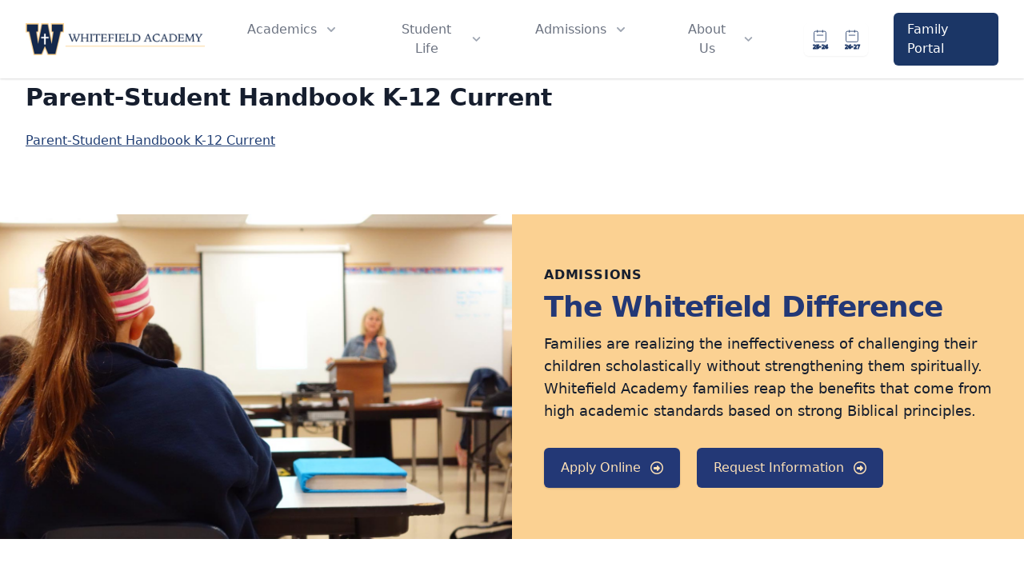

--- FILE ---
content_type: text/html; charset=UTF-8
request_url: https://whitefield.org/academics/elementary/parent-student-handbook-k-12-current/
body_size: 13869
content:
<!DOCTYPE html>
<html>
<head>
    <title>Parent-Student Handbook K-12 Current - Whitefield Academy</title>
    <meta charset="utf-8">
    <meta name="viewport" content="width=device-width, initial-scale=1.0">
    	<style>img:is([sizes="auto" i], [sizes^="auto," i]) { contain-intrinsic-size: 3000px 1500px }</style>
	
<!-- The SEO Framework by Sybre Waaijer -->
<meta name="robots" content="noindex,max-snippet:-1,max-image-preview:large,max-video-preview:-1" />
<meta property="og:type" content="website" />
<meta property="og:locale" content="en_US" />
<meta property="og:site_name" content="Whitefield Academy" />
<meta property="og:title" content="Parent-Student Handbook K-12 Current" />
<meta property="og:url" content="https://whitefield.org/academics/elementary/parent-student-handbook-k-12-current/" />
<meta property="og:image" content="https://whitefield.org/wp-content/uploads/2020/07/w.png" />
<meta property="og:image:width" content="54" />
<meta property="og:image:height" content="45" />
<meta name="twitter:card" content="summary_large_image" />
<meta name="twitter:title" content="Parent-Student Handbook K-12 Current" />
<meta name="twitter:image" content="https://whitefield.org/wp-content/uploads/2020/07/w.png" />
<script type="application/ld+json">{"@context":"https://schema.org","@graph":[{"@type":"WebSite","@id":"https://whitefield.org/#/schema/WebSite","url":"https://whitefield.org/","name":"Whitefield Academy","description":"Preschool-12 private Christian school in Louisville, KY","inLanguage":"en-US","potentialAction":{"@type":"SearchAction","target":{"@type":"EntryPoint","urlTemplate":"https://whitefield.org/search/{search_term_string}/"},"query-input":"required name=search_term_string"},"publisher":{"@type":"Organization","@id":"https://whitefield.org/#/schema/Organization","name":"Whitefield Academy","url":"https://whitefield.org/","logo":{"@type":"ImageObject","url":"https://whitefield.org/wp-content/uploads/2020/07/w.png","contentUrl":"https://whitefield.org/wp-content/uploads/2020/07/w.png","width":54,"height":45}}},{"@type":"WebPage","@id":"https://whitefield.org/academics/elementary/parent-student-handbook-k-12-current/","url":"https://whitefield.org/academics/elementary/parent-student-handbook-k-12-current/","name":"Parent-Student Handbook K-12 Current - Whitefield Academy","inLanguage":"en-US","isPartOf":{"@id":"https://whitefield.org/#/schema/WebSite"},"breadcrumb":{"@type":"BreadcrumbList","@id":"https://whitefield.org/#/schema/BreadcrumbList","itemListElement":[{"@type":"ListItem","position":1,"item":"https://whitefield.org/","name":"Whitefield Academy"},{"@type":"ListItem","position":2,"name":"Parent-Student Handbook K-12 Current"}]},"potentialAction":{"@type":"ReadAction","target":"https://whitefield.org/academics/elementary/parent-student-handbook-k-12-current/"}}]}</script>
<!-- / The SEO Framework by Sybre Waaijer | 1.81ms meta | 0.16ms boot -->

<link rel="alternate" type="application/rss+xml" title="Whitefield Academy &raquo; Parent-Student Handbook K-12 Current Comments Feed" href="https://whitefield.org/academics/elementary/parent-student-handbook-k-12-current/feed/" />
<script type="text/javascript">
/* <![CDATA[ */
window._wpemojiSettings = {"baseUrl":"https:\/\/s.w.org\/images\/core\/emoji\/16.0.1\/72x72\/","ext":".png","svgUrl":"https:\/\/s.w.org\/images\/core\/emoji\/16.0.1\/svg\/","svgExt":".svg","source":{"concatemoji":"https:\/\/whitefield.org\/wp-includes\/js\/wp-emoji-release.min.js?ver=6.8.3"}};
/*! This file is auto-generated */
!function(s,n){var o,i,e;function c(e){try{var t={supportTests:e,timestamp:(new Date).valueOf()};sessionStorage.setItem(o,JSON.stringify(t))}catch(e){}}function p(e,t,n){e.clearRect(0,0,e.canvas.width,e.canvas.height),e.fillText(t,0,0);var t=new Uint32Array(e.getImageData(0,0,e.canvas.width,e.canvas.height).data),a=(e.clearRect(0,0,e.canvas.width,e.canvas.height),e.fillText(n,0,0),new Uint32Array(e.getImageData(0,0,e.canvas.width,e.canvas.height).data));return t.every(function(e,t){return e===a[t]})}function u(e,t){e.clearRect(0,0,e.canvas.width,e.canvas.height),e.fillText(t,0,0);for(var n=e.getImageData(16,16,1,1),a=0;a<n.data.length;a++)if(0!==n.data[a])return!1;return!0}function f(e,t,n,a){switch(t){case"flag":return n(e,"\ud83c\udff3\ufe0f\u200d\u26a7\ufe0f","\ud83c\udff3\ufe0f\u200b\u26a7\ufe0f")?!1:!n(e,"\ud83c\udde8\ud83c\uddf6","\ud83c\udde8\u200b\ud83c\uddf6")&&!n(e,"\ud83c\udff4\udb40\udc67\udb40\udc62\udb40\udc65\udb40\udc6e\udb40\udc67\udb40\udc7f","\ud83c\udff4\u200b\udb40\udc67\u200b\udb40\udc62\u200b\udb40\udc65\u200b\udb40\udc6e\u200b\udb40\udc67\u200b\udb40\udc7f");case"emoji":return!a(e,"\ud83e\udedf")}return!1}function g(e,t,n,a){var r="undefined"!=typeof WorkerGlobalScope&&self instanceof WorkerGlobalScope?new OffscreenCanvas(300,150):s.createElement("canvas"),o=r.getContext("2d",{willReadFrequently:!0}),i=(o.textBaseline="top",o.font="600 32px Arial",{});return e.forEach(function(e){i[e]=t(o,e,n,a)}),i}function t(e){var t=s.createElement("script");t.src=e,t.defer=!0,s.head.appendChild(t)}"undefined"!=typeof Promise&&(o="wpEmojiSettingsSupports",i=["flag","emoji"],n.supports={everything:!0,everythingExceptFlag:!0},e=new Promise(function(e){s.addEventListener("DOMContentLoaded",e,{once:!0})}),new Promise(function(t){var n=function(){try{var e=JSON.parse(sessionStorage.getItem(o));if("object"==typeof e&&"number"==typeof e.timestamp&&(new Date).valueOf()<e.timestamp+604800&&"object"==typeof e.supportTests)return e.supportTests}catch(e){}return null}();if(!n){if("undefined"!=typeof Worker&&"undefined"!=typeof OffscreenCanvas&&"undefined"!=typeof URL&&URL.createObjectURL&&"undefined"!=typeof Blob)try{var e="postMessage("+g.toString()+"("+[JSON.stringify(i),f.toString(),p.toString(),u.toString()].join(",")+"));",a=new Blob([e],{type:"text/javascript"}),r=new Worker(URL.createObjectURL(a),{name:"wpTestEmojiSupports"});return void(r.onmessage=function(e){c(n=e.data),r.terminate(),t(n)})}catch(e){}c(n=g(i,f,p,u))}t(n)}).then(function(e){for(var t in e)n.supports[t]=e[t],n.supports.everything=n.supports.everything&&n.supports[t],"flag"!==t&&(n.supports.everythingExceptFlag=n.supports.everythingExceptFlag&&n.supports[t]);n.supports.everythingExceptFlag=n.supports.everythingExceptFlag&&!n.supports.flag,n.DOMReady=!1,n.readyCallback=function(){n.DOMReady=!0}}).then(function(){return e}).then(function(){var e;n.supports.everything||(n.readyCallback(),(e=n.source||{}).concatemoji?t(e.concatemoji):e.wpemoji&&e.twemoji&&(t(e.twemoji),t(e.wpemoji)))}))}((window,document),window._wpemojiSettings);
/* ]]> */
</script>
<style id='wp-emoji-styles-inline-css' type='text/css'>

	img.wp-smiley, img.emoji {
		display: inline !important;
		border: none !important;
		box-shadow: none !important;
		height: 1em !important;
		width: 1em !important;
		margin: 0 0.07em !important;
		vertical-align: -0.1em !important;
		background: none !important;
		padding: 0 !important;
	}
</style>
<link rel='stylesheet' id='wp-block-library-css' href='https://whitefield.org/wp-includes/css/dist/block-library/style.min.css?ver=6.8.3' type='text/css' media='all' />
<style id='classic-theme-styles-inline-css' type='text/css'>
/*! This file is auto-generated */
.wp-block-button__link{color:#fff;background-color:#32373c;border-radius:9999px;box-shadow:none;text-decoration:none;padding:calc(.667em + 2px) calc(1.333em + 2px);font-size:1.125em}.wp-block-file__button{background:#32373c;color:#fff;text-decoration:none}
</style>
<style id='global-styles-inline-css' type='text/css'>
:root{--wp--preset--aspect-ratio--square: 1;--wp--preset--aspect-ratio--4-3: 4/3;--wp--preset--aspect-ratio--3-4: 3/4;--wp--preset--aspect-ratio--3-2: 3/2;--wp--preset--aspect-ratio--2-3: 2/3;--wp--preset--aspect-ratio--16-9: 16/9;--wp--preset--aspect-ratio--9-16: 9/16;--wp--preset--color--black: #000000;--wp--preset--color--cyan-bluish-gray: #abb8c3;--wp--preset--color--white: #ffffff;--wp--preset--color--pale-pink: #f78da7;--wp--preset--color--vivid-red: #cf2e2e;--wp--preset--color--luminous-vivid-orange: #ff6900;--wp--preset--color--luminous-vivid-amber: #fcb900;--wp--preset--color--light-green-cyan: #7bdcb5;--wp--preset--color--vivid-green-cyan: #00d084;--wp--preset--color--pale-cyan-blue: #8ed1fc;--wp--preset--color--vivid-cyan-blue: #0693e3;--wp--preset--color--vivid-purple: #9b51e0;--wp--preset--gradient--vivid-cyan-blue-to-vivid-purple: linear-gradient(135deg,rgba(6,147,227,1) 0%,rgb(155,81,224) 100%);--wp--preset--gradient--light-green-cyan-to-vivid-green-cyan: linear-gradient(135deg,rgb(122,220,180) 0%,rgb(0,208,130) 100%);--wp--preset--gradient--luminous-vivid-amber-to-luminous-vivid-orange: linear-gradient(135deg,rgba(252,185,0,1) 0%,rgba(255,105,0,1) 100%);--wp--preset--gradient--luminous-vivid-orange-to-vivid-red: linear-gradient(135deg,rgba(255,105,0,1) 0%,rgb(207,46,46) 100%);--wp--preset--gradient--very-light-gray-to-cyan-bluish-gray: linear-gradient(135deg,rgb(238,238,238) 0%,rgb(169,184,195) 100%);--wp--preset--gradient--cool-to-warm-spectrum: linear-gradient(135deg,rgb(74,234,220) 0%,rgb(151,120,209) 20%,rgb(207,42,186) 40%,rgb(238,44,130) 60%,rgb(251,105,98) 80%,rgb(254,248,76) 100%);--wp--preset--gradient--blush-light-purple: linear-gradient(135deg,rgb(255,206,236) 0%,rgb(152,150,240) 100%);--wp--preset--gradient--blush-bordeaux: linear-gradient(135deg,rgb(254,205,165) 0%,rgb(254,45,45) 50%,rgb(107,0,62) 100%);--wp--preset--gradient--luminous-dusk: linear-gradient(135deg,rgb(255,203,112) 0%,rgb(199,81,192) 50%,rgb(65,88,208) 100%);--wp--preset--gradient--pale-ocean: linear-gradient(135deg,rgb(255,245,203) 0%,rgb(182,227,212) 50%,rgb(51,167,181) 100%);--wp--preset--gradient--electric-grass: linear-gradient(135deg,rgb(202,248,128) 0%,rgb(113,206,126) 100%);--wp--preset--gradient--midnight: linear-gradient(135deg,rgb(2,3,129) 0%,rgb(40,116,252) 100%);--wp--preset--font-size--small: 13px;--wp--preset--font-size--medium: 20px;--wp--preset--font-size--large: 36px;--wp--preset--font-size--x-large: 42px;--wp--preset--spacing--20: 0.44rem;--wp--preset--spacing--30: 0.67rem;--wp--preset--spacing--40: 1rem;--wp--preset--spacing--50: 1.5rem;--wp--preset--spacing--60: 2.25rem;--wp--preset--spacing--70: 3.38rem;--wp--preset--spacing--80: 5.06rem;--wp--preset--shadow--natural: 6px 6px 9px rgba(0, 0, 0, 0.2);--wp--preset--shadow--deep: 12px 12px 50px rgba(0, 0, 0, 0.4);--wp--preset--shadow--sharp: 6px 6px 0px rgba(0, 0, 0, 0.2);--wp--preset--shadow--outlined: 6px 6px 0px -3px rgba(255, 255, 255, 1), 6px 6px rgba(0, 0, 0, 1);--wp--preset--shadow--crisp: 6px 6px 0px rgba(0, 0, 0, 1);}:where(.is-layout-flex){gap: 0.5em;}:where(.is-layout-grid){gap: 0.5em;}body .is-layout-flex{display: flex;}.is-layout-flex{flex-wrap: wrap;align-items: center;}.is-layout-flex > :is(*, div){margin: 0;}body .is-layout-grid{display: grid;}.is-layout-grid > :is(*, div){margin: 0;}:where(.wp-block-columns.is-layout-flex){gap: 2em;}:where(.wp-block-columns.is-layout-grid){gap: 2em;}:where(.wp-block-post-template.is-layout-flex){gap: 1.25em;}:where(.wp-block-post-template.is-layout-grid){gap: 1.25em;}.has-black-color{color: var(--wp--preset--color--black) !important;}.has-cyan-bluish-gray-color{color: var(--wp--preset--color--cyan-bluish-gray) !important;}.has-white-color{color: var(--wp--preset--color--white) !important;}.has-pale-pink-color{color: var(--wp--preset--color--pale-pink) !important;}.has-vivid-red-color{color: var(--wp--preset--color--vivid-red) !important;}.has-luminous-vivid-orange-color{color: var(--wp--preset--color--luminous-vivid-orange) !important;}.has-luminous-vivid-amber-color{color: var(--wp--preset--color--luminous-vivid-amber) !important;}.has-light-green-cyan-color{color: var(--wp--preset--color--light-green-cyan) !important;}.has-vivid-green-cyan-color{color: var(--wp--preset--color--vivid-green-cyan) !important;}.has-pale-cyan-blue-color{color: var(--wp--preset--color--pale-cyan-blue) !important;}.has-vivid-cyan-blue-color{color: var(--wp--preset--color--vivid-cyan-blue) !important;}.has-vivid-purple-color{color: var(--wp--preset--color--vivid-purple) !important;}.has-black-background-color{background-color: var(--wp--preset--color--black) !important;}.has-cyan-bluish-gray-background-color{background-color: var(--wp--preset--color--cyan-bluish-gray) !important;}.has-white-background-color{background-color: var(--wp--preset--color--white) !important;}.has-pale-pink-background-color{background-color: var(--wp--preset--color--pale-pink) !important;}.has-vivid-red-background-color{background-color: var(--wp--preset--color--vivid-red) !important;}.has-luminous-vivid-orange-background-color{background-color: var(--wp--preset--color--luminous-vivid-orange) !important;}.has-luminous-vivid-amber-background-color{background-color: var(--wp--preset--color--luminous-vivid-amber) !important;}.has-light-green-cyan-background-color{background-color: var(--wp--preset--color--light-green-cyan) !important;}.has-vivid-green-cyan-background-color{background-color: var(--wp--preset--color--vivid-green-cyan) !important;}.has-pale-cyan-blue-background-color{background-color: var(--wp--preset--color--pale-cyan-blue) !important;}.has-vivid-cyan-blue-background-color{background-color: var(--wp--preset--color--vivid-cyan-blue) !important;}.has-vivid-purple-background-color{background-color: var(--wp--preset--color--vivid-purple) !important;}.has-black-border-color{border-color: var(--wp--preset--color--black) !important;}.has-cyan-bluish-gray-border-color{border-color: var(--wp--preset--color--cyan-bluish-gray) !important;}.has-white-border-color{border-color: var(--wp--preset--color--white) !important;}.has-pale-pink-border-color{border-color: var(--wp--preset--color--pale-pink) !important;}.has-vivid-red-border-color{border-color: var(--wp--preset--color--vivid-red) !important;}.has-luminous-vivid-orange-border-color{border-color: var(--wp--preset--color--luminous-vivid-orange) !important;}.has-luminous-vivid-amber-border-color{border-color: var(--wp--preset--color--luminous-vivid-amber) !important;}.has-light-green-cyan-border-color{border-color: var(--wp--preset--color--light-green-cyan) !important;}.has-vivid-green-cyan-border-color{border-color: var(--wp--preset--color--vivid-green-cyan) !important;}.has-pale-cyan-blue-border-color{border-color: var(--wp--preset--color--pale-cyan-blue) !important;}.has-vivid-cyan-blue-border-color{border-color: var(--wp--preset--color--vivid-cyan-blue) !important;}.has-vivid-purple-border-color{border-color: var(--wp--preset--color--vivid-purple) !important;}.has-vivid-cyan-blue-to-vivid-purple-gradient-background{background: var(--wp--preset--gradient--vivid-cyan-blue-to-vivid-purple) !important;}.has-light-green-cyan-to-vivid-green-cyan-gradient-background{background: var(--wp--preset--gradient--light-green-cyan-to-vivid-green-cyan) !important;}.has-luminous-vivid-amber-to-luminous-vivid-orange-gradient-background{background: var(--wp--preset--gradient--luminous-vivid-amber-to-luminous-vivid-orange) !important;}.has-luminous-vivid-orange-to-vivid-red-gradient-background{background: var(--wp--preset--gradient--luminous-vivid-orange-to-vivid-red) !important;}.has-very-light-gray-to-cyan-bluish-gray-gradient-background{background: var(--wp--preset--gradient--very-light-gray-to-cyan-bluish-gray) !important;}.has-cool-to-warm-spectrum-gradient-background{background: var(--wp--preset--gradient--cool-to-warm-spectrum) !important;}.has-blush-light-purple-gradient-background{background: var(--wp--preset--gradient--blush-light-purple) !important;}.has-blush-bordeaux-gradient-background{background: var(--wp--preset--gradient--blush-bordeaux) !important;}.has-luminous-dusk-gradient-background{background: var(--wp--preset--gradient--luminous-dusk) !important;}.has-pale-ocean-gradient-background{background: var(--wp--preset--gradient--pale-ocean) !important;}.has-electric-grass-gradient-background{background: var(--wp--preset--gradient--electric-grass) !important;}.has-midnight-gradient-background{background: var(--wp--preset--gradient--midnight) !important;}.has-small-font-size{font-size: var(--wp--preset--font-size--small) !important;}.has-medium-font-size{font-size: var(--wp--preset--font-size--medium) !important;}.has-large-font-size{font-size: var(--wp--preset--font-size--large) !important;}.has-x-large-font-size{font-size: var(--wp--preset--font-size--x-large) !important;}
:where(.wp-block-post-template.is-layout-flex){gap: 1.25em;}:where(.wp-block-post-template.is-layout-grid){gap: 1.25em;}
:where(.wp-block-columns.is-layout-flex){gap: 2em;}:where(.wp-block-columns.is-layout-grid){gap: 2em;}
:root :where(.wp-block-pullquote){font-size: 1.5em;line-height: 1.6;}
</style>
<link rel='stylesheet' id='wf-tailwindcss-css' href='https://whitefield.org/wp-content/themes/whitefield-2020/css/app.css?ver=2000708b' type='text/css' media='all' />
<link rel='stylesheet' id='siteorigin-widget-icon-font-fontawesome-css' href='https://whitefield.org/wp-content/plugins/so-widgets-bundle/icons/fontawesome/style.css?ver=6.8.3' type='text/css' media='all' />
<script type="text/javascript" src="https://whitefield.org/wp-includes/js/tinymce/tinymce.min.js?ver=49110-20250317" id="wp-tinymce-root-js"></script>
<script type="text/javascript" src="https://whitefield.org/wp-includes/js/tinymce/plugins/compat3x/plugin.min.js?ver=49110-20250317" id="wp-tinymce-js"></script>
<script type="text/javascript" src="https://whitefield.org/wp-includes/js/jquery/jquery.min.js?ver=3.7.1" id="jquery-core-js"></script>
<script type="text/javascript" src="https://whitefield.org/wp-includes/js/jquery/jquery-migrate.min.js?ver=3.4.1" id="jquery-migrate-js"></script>
<link rel="https://api.w.org/" href="https://whitefield.org/wp-json/" /><link rel="alternate" title="JSON" type="application/json" href="https://whitefield.org/wp-json/wp/v2/media/1202" /><link rel="EditURI" type="application/rsd+xml" title="RSD" href="https://whitefield.org/xmlrpc.php?rsd" />
<link rel="alternate" title="oEmbed (JSON)" type="application/json+oembed" href="https://whitefield.org/wp-json/oembed/1.0/embed?url=https%3A%2F%2Fwhitefield.org%2Facademics%2Felementary%2Fparent-student-handbook-k-12-current%2F" />
<link rel="alternate" title="oEmbed (XML)" type="text/xml+oembed" href="https://whitefield.org/wp-json/oembed/1.0/embed?url=https%3A%2F%2Fwhitefield.org%2Facademics%2Felementary%2Fparent-student-handbook-k-12-current%2F&#038;format=xml" />
<meta name="generator" content="Elementor 3.31.3; features: e_font_icon_svg, additional_custom_breakpoints, e_element_cache; settings: css_print_method-external, google_font-enabled, font_display-swap">
			<style>
				.e-con.e-parent:nth-of-type(n+4):not(.e-lazyloaded):not(.e-no-lazyload),
				.e-con.e-parent:nth-of-type(n+4):not(.e-lazyloaded):not(.e-no-lazyload) * {
					background-image: none !important;
				}
				@media screen and (max-height: 1024px) {
					.e-con.e-parent:nth-of-type(n+3):not(.e-lazyloaded):not(.e-no-lazyload),
					.e-con.e-parent:nth-of-type(n+3):not(.e-lazyloaded):not(.e-no-lazyload) * {
						background-image: none !important;
					}
				}
				@media screen and (max-height: 640px) {
					.e-con.e-parent:nth-of-type(n+2):not(.e-lazyloaded):not(.e-no-lazyload),
					.e-con.e-parent:nth-of-type(n+2):not(.e-lazyloaded):not(.e-no-lazyload) * {
						background-image: none !important;
					}
				}
			</style>
			<link rel="icon" href="https://whitefield.org/wp-content/uploads/2020/07/w.png" sizes="32x32" />
<link rel="icon" href="https://whitefield.org/wp-content/uploads/2020/07/w.png" sizes="192x192" />
<link rel="apple-touch-icon" href="https://whitefield.org/wp-content/uploads/2020/07/w.png" />
<meta name="msapplication-TileImage" content="https://whitefield.org/wp-content/uploads/2020/07/w.png" />
		<style type="text/css" id="wp-custom-css">
			input, textarea, select {
	border: 1px solid black;
}		</style>
		    <script type="module" src="https://cdn.jsdelivr.net/gh/alpinejs/alpine@v2.x.x/dist/alpine.min.js"></script>
    <script nomodule src="https://cdn.jsdelivr.net/gh/alpinejs/alpine@v2.x.x/dist/alpine-ie11.min.js" defer></script>
	<!-- Google tag (gtag.js) -->
	<script async src="https://www.googletagmanager.com/gtag/js?id=UA-72073443-1"></script>
	<script>
	  window.dataLayer = window.dataLayer || [];
	  function gtag(){dataLayer.push(arguments);}
	  gtag('js', new Date());

	  gtag('config', 'UA-72073443-1');
	</script>
</head>

<body class="attachment wp-singular attachment-template-default attachmentid-1202 attachment-pdf wp-theme-whitefield-2020 min-h-screen bg-white esm-default elementor-default elementor-kit-5971"> 
<div id="site-header" x-data="{ menu : 0, mobile: 0 }" class="fixed w-full top-0 z-50" x-data="{ mobile: false, browse: false, live: false }">
<div class="z-0 relative bg-white">
  <div class="relative z-10 shadow">
    <div class="max-w-7xl mx-auto flex justify-between items-center px-4 py-5 sm:px-6 sm:py-4 lg:px-8 md:justify-start md:space-x-10">
      <div>
        <a href="/" class="flex">
          <img class="block md:hidden lg:block h-8 w-auto xl:h-10" src="https://whitefield.org/wp-content/themes/whitefield-2020/img/logo.png" alt="Whitefield Academy" />
          <img class="hidden md:block lg:hidden h-8 w-auto xl:h-10" src="/wp-content/uploads/2020/07/w.png" alt="Whitefield Academy" />
        </a>
      </div>
      <div class="-mr-2 -my-2 md:hidden">
        <button @click="mobile = 10" type="button" class="inline-flex items-center justify-center p-2 rounded-md text-gray-400 hover:text-gray-500 hover:bg-gray-100 focus:outline-none focus:bg-gray-100 focus:text-gray-500 transition duration-150 ease-in-out">
          <svg class="h-6 w-6" fill="none" viewBox="0 0 24 24" stroke="currentColor">
            <path stroke-linecap="round" stroke-linejoin="round" stroke-width="2" d="M4 6h16M4 12h16M4 18h16"/>
          </svg>
        </button>
      </div>
      <div class="hidden md:flex-1 md:flex md:items-center md:justify-between md:space-x-12">
        <nav class="flex space-x-10">
          <div class="relative">
            <!-- Item active: "text-gray-900", Item inactive: "text-gray-500" -->
            <button @click="menu == 1 ? menu = 0 : menu = 1" type="button" class="text-gray-500 group inline-flex items-center space-x-2 text-xs xl:text-base leading-6 font-medium hover:text-gray-900 focus:outline-none transition ease-in-out duration-150 focus:bg-indigo-600 focus:text-white xl:px-3 xl:py-1 rounded">
              <span>Academics</span>
              <!-- Item active: "text-gray-600", Item inactive: "text-gray-400" -->
              <svg class="inline md:hidden lg:inline text-gray-400 h-5 w-5 group-hover:text-gray-500 group-focus:text-gray-500 transition ease-in-out duration-150" viewBox="0 0 20 20" fill="currentColor">
                <path fill-rule="evenodd" d="M5.293 7.293a1 1 0 011.414 0L10 10.586l3.293-3.293a1 1 0 111.414 1.414l-4 4a1 1 0 01-1.414 0l-4-4a1 1 0 010-1.414z" clip-rule="evenodd"/>
              </svg>
            </button>
          </div>
          <div class="relative">
            <!-- Item active: "text-gray-900", Item inactive: "text-gray-500" -->
            <button @click="menu == 2 ? menu = 0 : menu = 2" type="button" class="text-gray-500 group inline-flex items-center space-x-2 text-xs xl:text-base leading-6 font-medium hover:text-gray-900 focus:outline-none transition ease-in-out duration-150 focus:bg-indigo-600 focus:text-white xl:px-3 xl:py-1 rounded">
              <span>Student Life</span>
              <!-- Item active: "text-gray-600", Item inactive: "text-gray-400" -->
              <svg class="inline md:hidden lg:inline text-gray-400 h-5 w-5 group-hover:text-gray-500 group-focus:text-gray-500 transition ease-in-out duration-150" viewBox="0 0 20 20" fill="currentColor">
                <path fill-rule="evenodd" d="M5.293 7.293a1 1 0 011.414 0L10 10.586l3.293-3.293a1 1 0 111.414 1.414l-4 4a1 1 0 01-1.414 0l-4-4a1 1 0 010-1.414z" clip-rule="evenodd"/>
              </svg>
            </button>
          </div>
          <div class="relative">
            <!-- Item active: "text-gray-900", Item inactive: "text-gray-500" -->
            <button @click="menu == 3 ? menu = 0 : menu = 3" type="button" class="text-gray-500 group inline-flex items-center space-x-2 text-xs xl:text-base leading-6 font-medium hover:text-gray-900 focus:outline-none transition ease-in-out duration-150 focus:bg-indigo-600 focus:text-white xl:px-3 xl:py-1 rounded">
              <span>Admissions</span>
              <!-- Item active: "text-gray-600", Item inactive: "text-gray-400" -->
              <svg class="inline md:hidden lg:inline text-gray-400 h-5 w-5 group-hover:text-gray-500 group-focus:text-gray-500 transition ease-in-out duration-150" viewBox="0 0 20 20" fill="currentColor">
                <path fill-rule="evenodd" d="M5.293 7.293a1 1 0 011.414 0L10 10.586l3.293-3.293a1 1 0 111.414 1.414l-4 4a1 1 0 01-1.414 0l-4-4a1 1 0 010-1.414z" clip-rule="evenodd"/>
              </svg>
            </button>
          </div>
          <div class="relative">
            <!-- Item active: "text-gray-900", Item inactive: "text-gray-500" -->
            <button @click="menu == 4 ? menu = 0 : menu = 4" type="button" class="text-gray-500 group inline-flex items-center space-x-2 text-xs xl:text-base leading-6 font-medium hover:text-gray-900 focus:outline-none transition ease-in-out duration-150 focus:bg-indigo-600 focus:text-white xl:px-3 xl:py-1 rounded">
              <span>About <span class="inline md:hidden lg:inline">Us</span></span>
              <!-- Item active: "text-gray-600", Item inactive: "text-gray-400" -->
              <svg class="inline md:hidden lg:inline text-gray-400 h-5 w-5 group-hover:text-gray-500 group-focus:text-gray-500 transition ease-in-out duration-150" viewBox="0 0 20 20" fill="currentColor">
                <path fill-rule="evenodd" d="M5.293 7.293a1 1 0 011.414 0L10 10.586l3.293-3.293a1 1 0 111.414 1.414l-4 4a1 1 0 01-1.414 0l-4-4a1 1 0 010-1.414z" clip-rule="evenodd"/>
              </svg>
            </button>
          </div>
        </nav>
        <div class="flex items-center space-x-8">
          <span class="inline-flex rounded-md shadow-sm ">
			  
            <!--<a class="hover:bg-gray-200" href="/wp-content/uploads/2019/12/2020-21-School-Calendar.pdf">
                <div class="flex-shrink-0">
                  <span class="inline-flex h-10 w-10 items-center justify-center rounded-md text-indigo-600">
                    <svg class="h-7 w-7" fill="none" viewBox="-5 0 34 34" stroke="currentColor">
						<text x="1" y="32" style="font-size: 9px">20-21</text>
                        <path d="M8 7V3m8 4V3m-9 8h10M5 21h14a2 2 0 002-2V7a2 2 0 00-2-2H5a2 2 0 00-2 2v12a2 2 0 002 2z"></path>
                    </svg>
                  </span>
                </div>
            </a>
	       <a class="hover:bg-gray-200" href="https://whitefield.org/wp-content/uploads/2022/03/School-Calendar-2022-2023.pdf">
                <div class="flex-shrink-0">
                  <span class="inline-flex h-10 w-10 items-center justify-center rounded-md text-indigo-600">
                    <svg class="h-7 w-7" fill="none" viewBox="-5 0 34 34" stroke="currentColor">
						<text x="1" y="32" style="font-size: 9px">22-23</text>
                        <path d="M8 7V3m8 4V3m-9 8h10M5 21h14a2 2 0 002-2V7a2 2 0 00-2-2H5a2 2 0 00-2 2v12a2 2 0 002 2z"></path>
                    </svg>
                  </span>
                </div>
            </a>-->
	       <!--<a class="hover:bg-gray-200" href="https://whitefield.org/wp-content/uploads/2024/01/School-Calendar-2024-2025-.pdf">
                <div class="flex-shrink-0">
                  <span class="inline-flex h-10 w-10 items-center justify-center rounded-md text-indigo-600">
                    <svg class="h-7 w-7" fill="none" viewBox="-5 0 34 34" stroke="currentColor">
						<text x="1" y="32" style="font-size: 9px">24-25</text>
                        <path d="M8 7V3m8 4V3m-9 8h10M5 21h14a2 2 0 002-2V7a2 2 0 00-2-2H5a2 2 0 00-2 2v12a2 2 0 002 2z"></path>
                    </svg>
                  </span>
                </div>
            </a> -->
	       <a class="hover:bg-gray-200" href="https://whitefield.org/wp-content/uploads/2025/03/25-26-School-Calendar-Whitefield.pdf">
                <div class="flex-shrink-0">
                  <span class="inline-flex h-10 w-10 items-center justify-center rounded-md text-indigo-600">
                    <svg class="h-7 w-7" fill="none" viewBox="-5 0 34 34" stroke="currentColor">
						<text x="1" y="32" style="font-size: 9px">25-26</text>
                        <path d="M8 7V3m8 4V3m-9 8h10M5 21h14a2 2 0 002-2V7a2 2 0 00-2-2H5a2 2 0 00-2 2v12a2 2 0 002 2z"></path>
                    </svg>
                  </span>
                </div>
            </a>
	       <a class="hover:bg-gray-200" href="https://whitefield.org/wp-content/uploads/2025/12/School-Calendar-2026-2027.pdf">
                <div class="flex-shrink-0">
                  <span class="inline-flex h-10 w-10 items-center justify-center rounded-md text-indigo-600">
                    <svg class="h-7 w-7" fill="none" viewBox="-5 0 34 34" stroke="currentColor">
						<text x="1" y="32" style="font-size: 9px">26-27</text>
                        <path d="M8 7V3m8 4V3m-9 8h10M5 21h14a2 2 0 002-2V7a2 2 0 00-2-2H5a2 2 0 00-2 2v12a2 2 0 002 2z"></path>
                    </svg>
                  </span>
                </div>
            </a>
          </span>
          <span class="inline-flex rounded-md shadow-sm">
            <a href="https://wa-ky.client.renweb.com/pwr/" class="inline-flex items-center justify-center px-4 py-2 border border-transparent text-xs xl:text-base leading-6 font-medium rounded-md text-white bg-indigo-600 hover:bg-indigo-500 focus:outline-none focus:border-indigo-700 focus:shadow-outline-indigo active:bg-indigo-700 transition ease-in-out duration-150">
              Family Portal
            </a>
          </span>
        </div>
      </div>
    </div>
  </div>

  <!-- Academics menu -->
  <!--
    'Solutions' flyout menu, show/hide based on flyout menu state.

    Entering: "transition ease-out duration-200"
      From: "opacity-0 -translate-y-1"
      To: "opacity-100 translate-y-0"
    Leaving: "transition ease-in duration-150"
      From: "opacity-100 translate-y-0"
      To: "opacity-0 -translate-y-1"
  -->
  <div x-show="menu == 1" class="hidden md:block absolute inset-x-0 transform shadow-lg">
    <div class="bg-white">
      <div class="max-w-7xl mx-auto grid relative row-gap-6 px-4 py-6 sm:grid-cols-2 sm:gap-8 sm:px-6 sm:py-8 lg:grid-cols-5 lg:px-8 lg:py-12 xl:py-16">
              <button @click="menu = 0" type="button" class="absolute top-1 right-8 inline-flex items-center justify-center p-2 rounded-md text-gray-400 hover:text-gray-500 hover:bg-gray-100 focus:outline-none focus:bg-gray-100 focus:text-gray-500 transition duration-150 ease-in-out">
                <svg class="h-6 w-6" fill="none" viewBox="0 0 24 24" stroke="currentColor">
                  <path stroke-linecap="round" stroke-linejoin="round" stroke-width="2" d="M6 18L18 6M6 6l12 12"/>
                </svg>
				Close Menu
              </button>
<!--
        <a href="/academics/mothers-day-out/" class="-m-3 p-3 flex flex-col justify-between space-y-6 rounded-lg hover:bg-gray-200 transition ease-in-out duration-150">
          <div class="space-x-4 flex md:h-full lg:flex-col lg:space-x-0 lg:space-y-4">
            <div class="flex-shrink-0">
              <span class="inline-flex items-center justify-center h-10 w-10 rounded-md bg-indigo-500 text-white sm:h-12 sm:w-12">
<span class="sow-icon-fontawesome sow-far" data-sow-icon="" style="color: #ffffff"></span>
              </span>
            </div>
            <div class="space-y-2 md:flex-1 md:flex md:flex-col md:justify-between lg:space-y-4">
              <div class="space-y-1">
                <p class="text-base leading-6 font-medium text-gray-900">
                 Mother's Day Out
                </p>
                <p class="text-sm leading-5 text-gray-500">
This program is for families seeking consistent child care two+ days a week.
                </p>
              </div>
              <p class="text-sm leading-5 font-medium text-indigo-600">
                Learn more &rarr;
              </p>
            </div>
          </div>
        </a>
-->
        <a href="/academics/preschool/" class="-m-3 p-3 flex flex-col justify-between space-y-6 rounded-lg hover:bg-gray-200 transition ease-in-out duration-150">
          <div class="space-x-4 flex md:h-full lg:flex-col lg:space-x-0 lg:space-y-4">
            <div class="flex-shrink-0">
              <span class="inline-flex items-center justify-center h-10 w-10 rounded-md bg-indigo-500 text-white sm:h-12 sm:w-12">
<span class="sow-icon-fontawesome sow-far" data-sow-icon="" style="color: #ffffff"></span>
              </span>
            </div>
            <div class="space-y-2 md:flex-1 md:flex md:flex-col md:justify-between lg:space-y-4">
              <div class="space-y-1">
                <p class="text-base leading-6 font-medium text-gray-900">
                 Preschool 
                </p>
                <p class="text-sm leading-5 text-gray-500">
 Laying the Foundation: providing a loving approach to learning and growing for 1-4 year olds.
                </p>
              </div>
              <p class="text-sm leading-5 font-medium text-indigo-600">
                Learn more &rarr;
              </p>
            </div>
          </div>
        </a>
        <a href="/academics/elementary/" class="-m-3 p-3 flex flex-col justify-between space-y-6 rounded-lg hover:bg-gray-200 transition ease-in-out duration-150">
          <div class="space-x-4 flex md:h-full lg:flex-col lg:space-x-0 lg:space-y-4">
            <div class="flex-shrink-0">
              <span class="inline-flex items-center justify-center h-10 w-10 rounded-md bg-indigo-500 text-white sm:h-12 sm:w-12">
<span class="sow-icon-fontawesome sow-far" data-sow-icon="" style="color: #ffffff"></span>
              </span>
            </div>
            <div class="space-y-2 md:flex-1 md:flex md:flex-col md:justify-between lg:space-y-4">
              <div class="space-y-1">
                <p class="text-base leading-6 font-medium text-gray-900">
                  Elementary School
                </p>
                <p class="text-sm leading-5 text-gray-500">
Engaging Growing Minds: providing foundational spiritual, academic, physical, and skill development
                </p>
              </div>
              <p class="text-sm leading-5 font-medium text-indigo-600">
                Learn more &rarr;
              </p>
            </div>
          </div>
        </a>
        <a href="/academics/middle-school/" class="-m-3 p-3 flex flex-col justify-between space-y-6 rounded-lg hover:bg-gray-200 transition ease-in-out duration-150">
          <div class="space-x-4 flex md:h-full lg:flex-col lg:space-x-0 lg:space-y-4">
            <div class="flex-shrink-0">
              <span class="inline-flex items-center justify-center h-10 w-10 rounded-md bg-indigo-500 text-white sm:h-12 sm:w-12">
<span class="sow-icon-fontawesome sow-far" data-sow-icon="" style="color: #ffffff"></span>
              </span>
            </div>
            <div class="space-y-2 md:flex-1 md:flex md:flex-col md:justify-between lg:space-y-4">
              <div class="space-y-1">
                <p class="text-base leading-6 font-medium text-gray-900">
                  Middle School 
                </p>
                <p class="text-sm leading-5 text-gray-500">
Developing the Whole Person: providing an environment that is conducive to spiritual, academic, and emotional maturation. 
                </p>
              </div>
              <p class="text-sm leading-5 font-medium text-indigo-600">
                Learn more &rarr;
              </p>
            </div>
          </div>
        </a>
        <a href="/academics/high-school/" class="-m-3 p-3 flex flex-col justify-between space-y-6 rounded-lg hover:bg-gray-200 transition ease-in-out duration-150">
          <div class="space-x-4 flex md:h-full lg:flex-col lg:space-x-0 lg:space-y-4">
            <div class="flex-shrink-0">
              <span class="inline-flex items-center justify-center h-10 w-10 rounded-md bg-indigo-500 text-white sm:h-12 sm:w-12">
<span class="sow-icon-fontawesome sow-far" data-sow-icon="" style="color: #ffffff"></span>
              </span>
            </div>
            <div class="space-y-2 md:flex-1 md:flex md:flex-col md:justify-between lg:space-y-4">
              <div class="space-y-1">
                <p class="text-base leading-6 font-medium text-gray-900">
                  High School
                </p>
                <p class="text-sm leading-5 text-gray-500">
Equipping World-Changers: providing 9th–12th grade students with immersive, real-world experiences, rigorous academics, and spiritual development centered on biblical worldview
                </p>
              </div>
              <p class="text-sm leading-5 font-medium text-indigo-600">
                Learn more &rarr;
              </p>
            </div>
          </div>
        </a>
        <a href="/academics/extended-care/" class="-m-3 p-3 flex flex-col justify-between space-y-6 rounded-lg hover:bg-gray-200 transition ease-in-out duration-150">
          <div class="space-x-4 flex md:h-full lg:flex-col lg:space-x-0 lg:space-y-4">
            <div class="flex-shrink-0">
              <span class="inline-flex items-center justify-center h-10 w-10 rounded-md bg-indigo-500 text-white sm:h-12 sm:w-12">
<span class="sow-icon-fontawesome sow-far" data-sow-icon="" style="color: #ffffff"></span>
              </span>
            </div>
            <div class="space-y-2 md:flex-1 md:flex md:flex-col md:justify-between lg:space-y-4">
              <div class="space-y-1">
                <p class="text-base leading-6 font-medium text-gray-900">
                    Extended Care
                </p>
                <p class="text-sm leading-5 text-gray-500">
Providing care for students after the school day ends.
                </p>
              </div>
              <p class="text-sm leading-5 font-medium text-indigo-600">
                Learn more &rarr;
              </p>
            </div>
          </div>
        </a>
      </div>
    </div>
    <div class="bg-yellow-500">
      <div class="max-w-7xl mx-auto space-y-6 px-4 py-5 sm:flex sm:space-y-0 sm:space-x-10 sm:px-6 lg:px-8">
        <div class="flow-root">
          <a href="https://wa-ky.client.renweb.com/oa/" class="-m-3 p-3 space-x-3 flex items-center rounded-md text-base leading-6 font-medium text-gray-900 hover:bg-gray-100 transition ease-in-out duration-150">
            <svg class="flex-shrink-0 h-6 w-6 text-indigo-400" fill="none" viewBox="0 0 24 24" stroke="currentColor">
              <path stroke-linecap="round" stroke-linejoin="round" stroke-width="2" d="M14.752 11.168l-3.197-2.132A1 1 0 0010 9.87v4.263a1 1 0 001.555.832l3.197-2.132a1 1 0 000-1.664z"/>
              <path stroke-linecap="round" stroke-linejoin="round" stroke-width="2" d="M21 12a9 9 0 11-18 0 9 9 0 0118 0z"/>
            </svg>
            <span>Apply Online</span>
          </a>
        </div>
        <div class="flow-root">
          <a href="https://wa-ky.client.renweb.com/oa/inquiry.cfm" class="-m-3 p-3 space-x-3 flex items-center rounded-md text-base leading-6 font-medium text-gray-900 hover:bg-gray-100 transition ease-in-out duration-150">
            <svg class="flex-shrink-0 h-6 w-6 text-indigo-400" fill="none" viewBox="0 0 24 24" stroke="currentColor">
              <path stroke-linecap="round" stroke-linejoin="round" stroke-width="2" d="M9 12l2 2 4-4m6 2a9 9 0 11-18 0 9 9 0 0118 0z"/>
            </svg>
            <span>Request Information</span>
          </a>
        </div>
        <div class="flow-root">
          <a href="/admissions/contact-us/" class="-m-3 p-3 space-x-3 flex items-center rounded-md text-base leading-6 font-medium text-gray-900 hover:bg-gray-100 transition ease-in-out duration-150">
            <svg class="flex-shrink-0 h-6 w-6 text-indigo-400" fill="none" viewBox="0 0 24 24" stroke="currentColor">
              <path stroke-linecap="round" stroke-linejoin="round" stroke-width="2" d="M3 5a2 2 0 012-2h3.28a1 1 0 01.948.684l1.498 4.493a1 1 0 01-.502 1.21l-2.257 1.13a11.042 11.042 0 005.516 5.516l1.13-2.257a1 1 0 011.21-.502l4.493 1.498a1 1 0 01.684.949V19a2 2 0 01-2 2h-1C9.716 21 3 14.284 3 6V5z"/>
            </svg>
            <span>Contact Us</span>
          </a>
        </div>
      </div>
    </div>
  </div>

  <!-- Student Life menu -->
  <!--
    'Solutions' flyout menu, show/hide based on flyout menu state.

    Entering: "transition ease-out duration-200"
      From: "opacity-0 -translate-y-1"
      To: "opacity-100 translate-y-0"
    Leaving: "transition ease-in duration-150"
      From: "opacity-100 translate-y-0"
      To: "opacity-0 -translate-y-1"
  -->
  <div x-show="menu == 2" class="hidden md:block absolute inset-x-0 transform shadow-lg">
    <div class="bg-white">
      <div class="max-w-7xl relative mx-auto grid row-gap-6 px-4 py-6 sm:grid-cols-2 sm:gap-8 sm:px-6 sm:py-8 lg:grid-cols-5 lg:px-8 lg:py-12 xl:py-16">
              <button @click="menu = 0" type="button" class="absolute top-1 right-8 inline-flex items-center justify-center p-2 rounded-md text-gray-400 hover:text-gray-500 hover:bg-gray-100 focus:outline-none focus:bg-gray-100 focus:text-gray-500 transition duration-150 ease-in-out">
                <svg class="h-6 w-6" fill="none" viewBox="0 0 24 24" stroke="currentColor">
                  <path stroke-linecap="round" stroke-linejoin="round" stroke-width="2" d="M6 18L18 6M6 6l12 12"/>
                </svg>
				Close Menu
              </button>
        <a href="/spiritual-life/" class="-m-3 p-3 flex flex-col justify-between space-y-6 rounded-lg hover:bg-gray-200 transition ease-in-out duration-150">
          <div class="space-x-4 flex md:h-full lg:flex-col lg:space-x-0 lg:space-y-4">
            <div class="flex-shrink-0">
              <span class="inline-flex items-center justify-center h-10 w-10 rounded-md bg-indigo-500 text-white sm:h-12 sm:w-12">
<span class="sow-icon-fontawesome sow-fas" data-sow-icon="" style="color: #ffffff"></span>
              </span>
            </div>
            <div class="space-y-2 md:flex-1 md:flex md:flex-col md:justify-between lg:space-y-4">
              <div class="space-y-1">
                <p class="text-base leading-6 font-medium text-gray-900">
                  Spiritual Life
                </p>
                <p class="text-sm leading-5 text-gray-500">
We offer discipleship, worship, and leadership experiences to students at every grade level.
                </p>
              </div>
              <p class="text-sm leading-5 font-medium text-indigo-600">
                Learn more &rarr;
              </p>
            </div>
          </div>
        </a>
        <a href="/campus-activity/athletics/" class="-m-3 p-3 flex flex-col justify-between space-y-6 rounded-lg hover:bg-gray-200 transition ease-in-out duration-150">
          <div class="space-x-4 flex md:h-full lg:flex-col lg:space-x-0 lg:space-y-4">
            <div class="flex-shrink-0">
              <span class="inline-flex items-center justify-center h-10 w-10 rounded-md bg-indigo-500 text-white sm:h-12 sm:w-12">
<span class="sow-icon-fontawesome sow-fas" data-sow-icon="" style="color: #ffffff"></span>
              </span>
            </div>
            <div class="space-y-2 md:flex-1 md:flex md:flex-col md:justify-between lg:space-y-4">
              <div class="space-y-1">
                <p class="text-base leading-6 font-medium text-gray-900">
                  Athletics
                </p>
                <p class="text-sm leading-5 text-gray-500">
The program emphasizes fundamentals of sportsmanship and athletic skill that relate to team spirit, confidence and enjoyment of team activities and relationships.
                </p>
              </div>
              <p class="text-sm leading-5 font-medium text-indigo-600">
                Learn more &rarr;
              </p>
            </div>
          </div>
        </a>
        <a href="/campus-activity/fine-arts/" class="-m-3 p-3 flex flex-col justify-between space-y-6 rounded-lg hover:bg-gray-200 transition ease-in-out duration-150">
          <div class="space-x-4 flex md:h-full lg:flex-col lg:space-x-0 lg:space-y-4">
            <div class="flex-shrink-0">
              <span class="inline-flex items-center justify-center h-10 w-10 rounded-md bg-indigo-500 text-white sm:h-12 sm:w-12">
<span class="sow-icon-fontawesome sow-fas" data-sow-icon="" style="color: #ffffff"></span>
              </span>
            </div>
            <div class="space-y-2 md:flex-1 md:flex md:flex-col md:justify-between lg:space-y-4">
              <div class="space-y-1">
                <p class="text-base leading-6 font-medium text-gray-900">
                  Fine Arts
                </p>
                <p class="text-sm leading-5 text-gray-500">
The arts are designed for spiritual, cultural, and aesthetic enrichment to the glory of God.
                </p>
              </div>
              <p class="text-sm leading-5 font-medium text-indigo-600">
                Learn more &rarr;
              </p>
            </div>
          </div>
        </a>
        <a href="/campus-activity/guidance/" class="-m-3 p-3 flex flex-col justify-between space-y-6 rounded-lg hover:bg-gray-200 transition ease-in-out duration-150">
          <div class="space-x-4 flex md:h-full lg:flex-col lg:space-x-0 lg:space-y-4">
            <div class="flex-shrink-0">
              <span class="inline-flex items-center justify-center h-10 w-10 rounded-md bg-indigo-500 text-white sm:h-12 sm:w-12">
                <svg class="h-6 w-6" fill="none" viewBox="0 0 24 24" stroke="currentColor">
                  <path stroke-linecap="round" stroke-linejoin="round" stroke-width="2" d="M4 6a2 2 0 012-2h2a2 2 0 012 2v2a2 2 0 01-2 2H6a2 2 0 01-2-2V6zM14 6a2 2 0 012-2h2a2 2 0 012 2v2a2 2 0 01-2 2h-2a2 2 0 01-2-2V6zM4 16a2 2 0 012-2h2a2 2 0 012 2v2a2 2 0 01-2 2H6a2 2 0 01-2-2v-2zM14 16a2 2 0 012-2h2a2 2 0 012 2v2a2 2 0 01-2 2h-2a2 2 0 01-2-2v-2z"/>
                </svg>
              </span>
            </div>
            <div class="space-y-2 md:flex-1 md:flex md:flex-col md:justify-between lg:space-y-4">
              <div class="space-y-1">
                <p class="text-base leading-6 font-medium text-gray-900">
                  Counseling
                </p>
                <p class="text-sm leading-5 text-gray-500">
Whitefield Academy Counseling Office’s overall goal is to support and enrich the mission statement of the school at all grade levels
                </p>
              </div>
              <p class="text-sm leading-5 font-medium text-indigo-600">
                Learn more &rarr;
              </p>
            </div>
          </div>
        </a>
        <a href="/resources/health-office/" class="-m-3 p-3 flex flex-col justify-between space-y-6 rounded-lg hover:bg-gray-200 transition ease-in-out duration-150">
          <div class="space-x-4 flex md:h-full lg:flex-col lg:space-x-0 lg:space-y-4">
            <div class="flex-shrink-0">
              <span class="inline-flex items-center justify-center h-10 w-10 rounded-md bg-indigo-500 text-white sm:h-12 sm:w-12">
                <svg class="h-6 w-6" fill="none" viewBox="0 0 24 24" stroke="currentColor">
                  <path stroke-linecap="round" stroke-linejoin="round" stroke-width="2" d="M4 6a2 2 0 012-2h2a2 2 0 012 2v2a2 2 0 01-2 2H6a2 2 0 01-2-2V6zM14 6a2 2 0 012-2h2a2 2 0 012 2v2a2 2 0 01-2 2h-2a2 2 0 01-2-2V6zM4 16a2 2 0 012-2h2a2 2 0 012 2v2a2 2 0 01-2 2H6a2 2 0 01-2-2v-2zM14 16a2 2 0 012-2h2a2 2 0 012 2v2a2 2 0 01-2 2h-2a2 2 0 01-2-2v-2z"/>
                </svg>
              </span>
            </div>
            <div class="space-y-2 md:flex-1 md:flex md:flex-col md:justify-between lg:space-y-4">
              <div class="space-y-1">
                <p class="text-base leading-6 font-medium text-gray-900">
                   Health Office 
                </p>
                <p class="text-sm leading-5 text-gray-500">
The Health Office works to ensure the delivery of the school's health programs and provide services which enable the well-being of students, faculty and staff within the school environment
                </p>
              </div>
              <p class="text-sm leading-5 font-medium text-indigo-600">
                Learn more &rarr;
              </p>
            </div>
          </div>
        </a>
      </div>
    </div>
    <div class="bg-yellow-500">
      <div class="max-w-7xl mx-auto space-y-6 px-4 py-5 sm:flex sm:space-y-0 sm:space-x-10 sm:px-6 lg:px-8">
        <div class="flow-root">
          <a href="https://wa-ky.client.renweb.com/oa/" class="-m-3 p-3 space-x-3 flex items-center rounded-md text-base leading-6 font-medium text-gray-900 hover:bg-gray-100 transition ease-in-out duration-150">
            <svg class="flex-shrink-0 h-6 w-6 text-indigo-400" fill="none" viewBox="0 0 24 24" stroke="currentColor">
              <path stroke-linecap="round" stroke-linejoin="round" stroke-width="2" d="M14.752 11.168l-3.197-2.132A1 1 0 0010 9.87v4.263a1 1 0 001.555.832l3.197-2.132a1 1 0 000-1.664z"/>
              <path stroke-linecap="round" stroke-linejoin="round" stroke-width="2" d="M21 12a9 9 0 11-18 0 9 9 0 0118 0z"/>
            </svg>
            <span>Apply Online</span>
          </a>
        </div>
        <div class="flow-root">
          <a href="https://wa-ky.client.renweb.com/oa/inquiry.cfm" class="-m-3 p-3 space-x-3 flex items-center rounded-md text-base leading-6 font-medium text-gray-900 hover:bg-gray-100 transition ease-in-out duration-150">
            <svg class="flex-shrink-0 h-6 w-6 text-indigo-400" fill="none" viewBox="0 0 24 24" stroke="currentColor">
              <path stroke-linecap="round" stroke-linejoin="round" stroke-width="2" d="M9 12l2 2 4-4m6 2a9 9 0 11-18 0 9 9 0 0118 0z"/>
            </svg>
            <span>Request Information</span>
          </a>
        </div>
        <div class="flow-root">
          <a href="/admissions/contact-us/" class="-m-3 p-3 space-x-3 flex items-center rounded-md text-base leading-6 font-medium text-gray-900 hover:bg-gray-100 transition ease-in-out duration-150">
            <svg class="flex-shrink-0 h-6 w-6 text-indigo-400" fill="none" viewBox="0 0 24 24" stroke="currentColor">
              <path stroke-linecap="round" stroke-linejoin="round" stroke-width="2" d="M3 5a2 2 0 012-2h3.28a1 1 0 01.948.684l1.498 4.493a1 1 0 01-.502 1.21l-2.257 1.13a11.042 11.042 0 005.516 5.516l1.13-2.257a1 1 0 011.21-.502l4.493 1.498a1 1 0 01.684.949V19a2 2 0 01-2 2h-1C9.716 21 3 14.284 3 6V5z"/>
            </svg>
            <span>Contact Us</span>
          </a>
        </div>
      </div>
    </div>
  </div>
  <!-- Admissions menu -->
  <!--
    'More' flyout menu, show/hide based on flyout menu state.

    Entering: "transition ease-out duration-200"
      From: "opacity-0 -translate-y-1"
      To: "opacity-100 translate-y-0"
    Leaving: "transition ease-in duration-150"
      From: "opacity-100 translate-y-0"
      To: "opacity-0 -translate-y-1"
  -->
  <div x-show="menu == 3" class="hidden md:block absolute inset-x-0 transform shadow-lg">
    <div class="absolute inset-0 flex">
      <div class="bg-white w-1/2"></div>
      <div class="bg-gray-50 w-1/2"></div>
    </div>
    <div class="relative max-w-7xl mx-auto grid grid-cols-1 lg:grid-cols-2">
              <button @click="menu = 0" type="button" class="absolute top-1 right-8 inline-flex items-center justify-center p-2 rounded-md text-gray-400 hover:text-gray-500 hover:bg-gray-100 focus:outline-none focus:bg-gray-100 focus:text-gray-500 transition duration-150 ease-in-out">
                <svg class="h-6 w-6" fill="none" viewBox="0 0 24 24" stroke="currentColor">
                  <path stroke-linecap="round" stroke-linejoin="round" stroke-width="2" d="M6 18L18 6M6 6l12 12"/>
                </svg>
				Close Menu
              </button>
      <nav class="grid row-gap-10 px-4 py-8 bg-white sm:grid-cols-2 sm:col-gap-8 sm:py-12 sm:px-6 lg:px-8 xl:pr-12">
        <div class="space-y-5">
          <h3 class="text-sm leading-5 font-medium tracking-wide text-gray-500 uppercase">
             Admissions 
          </h3>
          <ul class="space-y-6">
            <li class="flow-root">
              <a href="/admissions/" class="-m-3 p-3 flex items-center space-x-4 rounded-md text-base leading-6 font-medium text-gray-900 hover:bg-gray-50 transition ease-in-out duration-150">
                <svg class="flex-shrink-0 h-6 w-6 text-gray-400" fill="none" viewBox="0 0 24 24" stroke="currentColor">
                  <path stroke-linecap="round" stroke-linejoin="round" stroke-width="2" d="M13 16h-1v-4h-1m1-4h.01M21 12a9 9 0 11-18 0 9 9 0 0118 0z"/>
                </svg>
                <span>Welcome</span>
              </a>
            </li>
            <li class="flow-root">
              <a href="/admissions/why-whitefield/" class="-m-3 p-3 flex items-center space-x-4 rounded-md text-base leading-6 font-medium text-gray-900 hover:bg-gray-50 transition ease-in-out duration-150">
                <svg class="flex-shrink-0 h-6 w-6 text-gray-400" fill="none" viewBox="0 0 24 24" stroke="currentColor">
                  <path stroke-linecap="round" stroke-linejoin="round" stroke-width="2" d="M19 21V5a2 2 0 00-2-2H7a2 2 0 00-2 2v16m14 0h2m-2 0h-5m-9 0H3m2 0h5M9 7h1m-1 4h1m4-4h1m-1 4h1m-5 10v-5a1 1 0 011-1h2a1 1 0 011 1v5m-4 0h4"/>
                </svg>
                <span>Note from Admissions Office</span>
              </a>
            </li>
            <li class="flow-root">
              <a href="/admissions/admissions-process/" class="-m-3 p-3 flex items-center space-x-4 rounded-md text-base leading-6 font-medium text-gray-900 hover:bg-gray-50 transition ease-in-out duration-150">
                <svg class="flex-shrink-0 h-6 w-6 text-gray-400" fill="none" viewBox="0 0 24 24" stroke="currentColor">
                  <path stroke-linecap="round" stroke-linejoin="round" stroke-width="2" d="M16 4v12l-4-2-4 2V4M6 20h12a2 2 0 002-2V6a2 2 0 00-2-2H6a2 2 0 00-2 2v12a2 2 0 002 2z"/>
                </svg>
                <span>Admissions Process</span>
              </a>
            </li>
            <li class="flow-root">
              <a href="/admissions/visit-whitefield/" class="-m-3 p-3 flex items-center space-x-4 rounded-md text-base leading-6 font-medium text-gray-900 hover:bg-gray-50 transition ease-in-out duration-150">
                <svg class="flex-shrink-0 h-6 w-6 text-gray-400" fill="none" viewBox="0 0 24 24" stroke="currentColor">
                  <path stroke-linecap="round" stroke-linejoin="round" stroke-width="2" d="M19 20H5a2 2 0 01-2-2V6a2 2 0 012-2h10a2 2 0 012 2v1m2 13a2 2 0 01-2-2V7m2 13a2 2 0 002-2V9a2 2 0 00-2-2h-2m-4-3H9M7 16h6M7 8h6v4H7V8z"/>
                </svg>
                <span>Visit Whitefield</span>
              </a>
            </li>
            <li class="flow-root">
              <a href="/admissions/tuition/" class="-m-3 p-3 flex items-center space-x-4 rounded-md text-base leading-6 font-medium text-gray-900 hover:bg-gray-50 transition ease-in-out duration-150">
                <svg class="flex-shrink-0 h-6 w-6 text-gray-400" fill="none" viewBox="0 0 24 24" stroke="currentColor">
                  <path stroke-linecap="round" stroke-linejoin="round" stroke-width="2" d="M21 13.255A23.931 23.931 0 0112 15c-3.183 0-6.22-.62-9-1.745M16 6V4a2 2 0 00-2-2h-4a2 2 0 00-2 2v2m4 6h.01M5 20h14a2 2 0 002-2V8a2 2 0 00-2-2H5a2 2 0 00-2 2v10a2 2 0 002 2z"/>
                </svg>
                <span>Tuition &amp; Fees</span>
              </a>
            </li>
          </ul>
        </div>
        <div class="space-y-5">
          <h3 class="text-sm leading-5 font-medium tracking-wide text-gray-500 uppercase">
            Resources
          </h3>
          <ul class="space-y-6">
            <li class="flow-root">
              <a href="/resources/shuttle-service/" class="-m-3 p-3 flex items-center space-x-4 rounded-md text-base leading-6 font-medium text-gray-900 hover:bg-gray-50 transition ease-in-out duration-150">
                <svg class="flex-shrink-0 h-6 w-6 text-gray-400" fill="none" viewBox="0 0 24 24" stroke="currentColor">
                  <path stroke-linecap="round" stroke-linejoin="round" stroke-width="2" d="M21 12a9 9 0 01-9 9m9-9a9 9 0 00-9-9m9 9H3m9 9a9 9 0 01-9-9m9 9c1.657 0 3-4.03 3-9s-1.343-9-3-9m0 18c-1.657 0-3-4.03-3-9s1.343-9 3-9m-9 9a9 9 0 019-9"/>
                </svg>
                <span>Shuttle Service</span>
              </a>
            </li>
            <li class="flow-root">
              <a href="/admissions/faqs/" class="-m-3 p-3 flex items-center space-x-4 rounded-md text-base leading-6 font-medium text-gray-900 hover:bg-gray-50 transition ease-in-out duration-150">
                <svg class="flex-shrink-0 h-6 w-6 text-gray-400" fill="none" viewBox="0 0 24 24" stroke="currentColor">
                  <path stroke-linecap="round" stroke-linejoin="round" stroke-width="2" d="M9.75 17L9 20l-1 1h8l-1-1-.75-3M3 13h18M5 17h14a2 2 0 002-2V5a2 2 0 00-2-2H5a2 2 0 00-2 2v10a2 2 0 002 2z"/>
                </svg>
                <span>FAQs</span>
              </a>
            </li>
          </ul>
        </div>
      </nav>
      <div class="space-y-6 bg-gray-50 px-4 py-8 sm:py-12 sm:px-6 lg:px-8 xl:pl-12">
        <div class="space-y-6">
          <h3 class="text-sm leading-5 font-medium tracking-wide text-gray-500 uppercase">
           Announcements 
          </h3>
          <ul class="space-y-6">
            <li class="flow-root">
              <a href="https://wa-ky.client.renweb.com/oa/" class="-m-3 p-3 flex rounded-lg hover:bg-gray-100 transition ease-in-out duration-150 sm:space-x-8">
                <div class="hidden sm:block flex-shrink-0">
                  <img class="w-32 h-20 object-cover rounded-md" src="/wp-content/uploads/2020/07/4-grade.jpg" alt="" />
                </div>
                <div class="space-y-1 w-0 flex-1">
                  <h4 class="text-base leading-6 font-medium text-gray-900 truncate">
                    Enrollment Open - Apply Online
                  </h4>
                  <p class="text-sm leading-5 text-gray-500">
                    Click here to apply
                  </p>
                </div>
              </a>
            </li>
            <li class="flow-root">
              <a href="https://wa-ky.client.renweb.com/oa/inquiry.cfm" class="-m-3 p-3 flex rounded-lg hover:bg-gray-100 transition ease-in-out duration-150 sm:space-x-8">
                <div class="hidden sm:block flex-shrink-0">
                  <img class="w-32 h-20 object-cover rounded-md" src="/wp-content/uploads/2020/07/IMG_3593.jpg" alt="" />
                </div>
                <div class="space-y-1 w-0 flex-1">
                  <h4 class="text-base leading-6 font-medium text-gray-900 truncate">
                    Request More Information
                  </h4>
                  <p class="text-sm leading-5 text-gray-500">
                    Want to speak with somebody or schedule a visit?  Click here.
                  </p>
                </div>
              </a>
            </li>
          </ul>
        </div>
      </div>
    </div>
  </div>

  <!-- About Us menu -->
  <!--
    'More' flyout menu, show/hide based on flyout menu state.

    Entering: "transition ease-out duration-200"
      From: "opacity-0 -translate-y-1"
      To: "opacity-100 translate-y-0"
    Leaving: "transition ease-in duration-150"
      From: "opacity-100 translate-y-0"
      To: "opacity-0 -translate-y-1"
  -->
  <div x-show="menu == 4" class="hidden md:block absolute inset-x-0 transform shadow-lg">
    <div class="absolute inset-0 flex">
      <div class="bg-white w-1/2"></div>
      <div class="bg-gray-50 w-1/2"></div>
    </div>
    <div class="relative max-w-7xl mx-auto grid grid-cols-1 lg:grid-cols-2">
              <button @click="menu = 0" type="button" class="absolute top-1 right-8 inline-flex items-center justify-center p-2 rounded-md text-gray-400 hover:text-gray-500 hover:bg-gray-100 focus:outline-none focus:bg-gray-100 focus:text-gray-500 transition duration-150 ease-in-out">
                <svg class="h-6 w-6" fill="none" viewBox="0 0 24 24" stroke="currentColor">
                  <path stroke-linecap="round" stroke-linejoin="round" stroke-width="2" d="M6 18L18 6M6 6l12 12"/>
                </svg>
				Close Menu
              </button>
      <nav class="grid row-gap-10 px-4 py-8 bg-white sm:grid-cols-2 sm:col-gap-8 sm:py-12 sm:px-6 lg:px-8 xl:pr-12">
        <div class="space-y-5">
          <h3 class="text-sm leading-5 font-medium tracking-wide text-gray-500 uppercase">
             Discover Whitefield 
          </h3>
          <ul class="space-y-6">
            <li class="flow-root">
              <a href="/discover" class="-m-3 p-3 flex items-center space-x-4 rounded-md text-base leading-6 font-medium text-gray-900 hover:bg-gray-50 transition ease-in-out duration-150">
                <svg class="flex-shrink-0 h-6 w-6 text-gray-400" fill="none" viewBox="0 0 24 24" stroke="currentColor">
                  <path stroke-linecap="round" stroke-linejoin="round" stroke-width="2" d="M13 16h-1v-4h-1m1-4h.01M21 12a9 9 0 11-18 0 9 9 0 0118 0z"/>
                </svg>
                <span>Who We Are</span>
              </a>
            </li>
            <li class="flow-root">
              <a href="/welcome-from-head-of-school/" class="-m-3 p-3 flex items-center space-x-4 rounded-md text-base leading-6 font-medium text-gray-900 hover:bg-gray-50 transition ease-in-out duration-150">
                <svg class="flex-shrink-0 h-6 w-6 text-gray-400" fill="none" viewBox="0 0 24 24" stroke="currentColor">
                  <path stroke-linecap="round" stroke-linejoin="round" stroke-width="2" d="M19 20H5a2 2 0 01-2-2V6a2 2 0 012-2h10a2 2 0 012 2v1m2 13a2 2 0 01-2-2V7m2 13a2 2 0 002-2V9a2 2 0 00-2-2h-2m-4-3H9M7 16h6M7 8h6v4H7V8z"/>
                </svg>
                <span>Welcome from Head of School</span>
              </a>
            </li>
            <li class="flow-root">
              <a href="/discover/faculty-staff/" class="-m-3 p-3 flex items-center space-x-4 rounded-md text-base leading-6 font-medium text-gray-900 hover:bg-gray-50 transition ease-in-out duration-150">
                <svg class="flex-shrink-0 h-6 w-6 text-gray-400" fill="none" viewBox="0 0 24 24" stroke="currentColor">
                  <path stroke-linecap="round" stroke-linejoin="round" stroke-width="2" d="M21 13.255A23.931 23.931 0 0112 15c-3.183 0-6.22-.62-9-1.745M16 6V4a2 2 0 00-2-2h-4a2 2 0 00-2 2v2m4 6h.01M5 20h14a2 2 0 002-2V8a2 2 0 00-2-2H5a2 2 0 00-2 2v10a2 2 0 002 2z"/>
                </svg>
                <span>Faculty &amp; Staff</span>
              </a>
            </li>
          </ul>
        </div>
        <div class="space-y-5">
          <h3 class="text-sm leading-5 font-medium tracking-wide text-gray-500 uppercase">
            Support
          </h3>
          <ul class="space-y-6">
            <li class="flow-root">
              <a href="/support/giving/" class="-m-3 p-3 flex items-center space-x-4 rounded-md text-base leading-6 font-medium text-gray-900 hover:bg-gray-50 transition ease-in-out duration-150">
                <svg class="flex-shrink-0 h-6 w-6 text-gray-400" fill="none" viewBox="0 0 24 24" stroke="currentColor">
                  <path stroke-linecap="round" stroke-linejoin="round" stroke-width="2" d="M17 20h5v-2a3 3 0 00-5.356-1.857M17 20H7m10 0v-2c0-.656-.126-1.283-.356-1.857M7 20H2v-2a3 3 0 015.356-1.857M7 20v-2c0-.656.126-1.283.356-1.857m0 0a5.002 5.002 0 019.288 0M15 7a3 3 0 11-6 0 3 3 0 016 0zm6 3a2 2 0 11-4 0 2 2 0 014 0zM7 10a2 2 0 11-4 0 2 2 0 014 0z"/>
                </svg>
                <span>Giving</span>
              </a>
            </li>
            <li class="flow-root">
              <a href="/resources/ptf/" class="-m-3 p-3 flex items-center space-x-4 rounded-md text-base leading-6 font-medium text-gray-900 hover:bg-gray-50 transition ease-in-out duration-150">
                <svg class="flex-shrink-0 h-6 w-6 text-gray-400" fill="none" viewBox="0 0 24 24" stroke="currentColor">
                  <path stroke-linecap="round" stroke-linejoin="round" stroke-width="2" d="M21 12a9 9 0 01-9 9m9-9a9 9 0 00-9-9m9 9H3m9 9a9 9 0 01-9-9m9 9c1.657 0 3-4.03 3-9s-1.343-9-3-9m0 18c-1.657 0-3-4.03-3-9s1.343-9 3-9m-9 9a9 9 0 019-9"/>
                </svg>
                <span>PTF</span>
              </a>
            </li>
            <li class="flow-root">
              <a href="/resources/alumni/" class="-m-3 p-3 flex items-center space-x-4 rounded-md text-base leading-6 font-medium text-gray-900 hover:bg-gray-50 transition ease-in-out duration-150">
                <svg class="flex-shrink-0 h-6 w-6 text-gray-400" fill="none" viewBox="0 0 24 24" stroke="currentColor">
                  <path stroke-linecap="round" stroke-linejoin="round" stroke-width="2" d="M19 20H5a2 2 0 01-2-2V6a2 2 0 012-2h10a2 2 0 012 2v1m2 13a2 2 0 01-2-2V7m2 13a2 2 0 002-2V9a2 2 0 00-2-2h-2m-4-3H9M7 16h6M7 8h6v4H7V8z"/>
                </svg>
                <span>Alumni</span>
              </a>
            </li>
          </ul>
        </div>
      </nav>
      <div class="space-y-6 bg-gray-50 px-4 py-8 sm:py-12 sm:px-6 lg:px-8 xl:pl-12">
        <div class="space-y-6">
          <h3 class="text-sm leading-5 font-medium tracking-wide text-gray-500 uppercase">
            Announcements            
          </h3>
          <ul class="space-y-6">
            <li class="flow-root">
              <a href="/discover/employment/" class="-m-3 p-3 flex rounded-lg hover:bg-gray-100 transition ease-in-out duration-150 sm:space-x-8">
                <div class="hidden sm:block flex-shrink-0">
                  <img class="w-32 h-20 object-cover rounded-md" src="/wp-content/uploads/2020/07/as-scaled.jpg" alt="" />
                </div>
                <div class="space-y-1 w-0 flex-1">
                  <h4 class="text-base leading-6 font-medium text-gray-900 truncate">
                    Employment Opportunities
                  </h4>
                  <p class="text-sm leading-5 text-gray-500">
                    We're hiring.  Click here to view employment opportunities.
                  </p>
                </div>
              </a>
            </li>
            <li class="flow-root">
              <a href="https://wa-ky.client.renweb.com/oa/" class="-m-3 p-3 flex rounded-lg hover:bg-gray-100 transition ease-in-out duration-150 sm:space-x-8">
                <div class="hidden sm:block flex-shrink-0">
                  <img class="w-32 h-20 object-cover rounded-md" src="/wp-content/uploads/2020/07/4-grade.jpg" alt="" />
                </div>
                <div class="space-y-1 w-0 flex-1">
                  <h4 class="text-base leading-6 font-medium text-gray-900 truncate">
                    Enrollment Open - Apply Online
                  </h4>
                  <p class="text-sm leading-5 text-gray-500">
                    Click here to apply
                  </p>
                </div>
              </a>
            </li>
          </ul>
        </div>
      </div>
    </div>
  </div>

  <!--
    Mobile menu, show/hide based on mobile menu state.

    Entering: "duration-200 ease-out"
      From: "opacity-0 scale-95"
      To: "opacity-100 scale-100"
    Leaving: "duration-100 ease-in"
      From: "opacity-100 scale-100"
      To: "opacity-0 scale-95"
  -->
  <div x-show="mobile != 0" class="absolute z-20  top-0 inset-x-0 p-2 transition transform origin-top-right md:hidden">
    <div class="rounded-lg shadow-lg">
      <div class="rounded-lg shadow-xs bg-white divide-y-2 divide-gray-50">
        <div class="pt-5 pb-6 px-5 space-y-6 sm:space-y-8 sm:pb-8">
          <div class="flex items-center justify-between">
            <div>
              <img class="h-8 w-auto" src="https://whitefield.org/wp-content/themes/whitefield-2020/img/logo.png" alt="Whitefield Academy" />
            </div>
            <div class="-mr-2">
              <button @click="mobile = 0" type="button" class="inline-flex items-center justify-center p-2 rounded-md text-gray-400 hover:text-gray-500 hover:bg-gray-100 focus:outline-none focus:bg-gray-100 focus:text-gray-500 transition duration-150 ease-in-out">
                <svg class="h-6 w-6" fill="none" viewBox="0 0 24 24" stroke="currentColor">
                  <path stroke-linecap="round" stroke-linejoin="round" stroke-width="2" d="M6 18L18 6M6 6l12 12"/>
                </svg>
              </button>
            </div>
          </div>
          <div>
            <nav class="space-y-8">
              <div class="grid gap-7 sm:grid-cols-2 sm:row-gap-8 sm:col-gap-4">
                <button @click="mobile == 6 ? mobile = 10 : mobile = 6" class="-m-3 space-x-4 flex items-center p-3 rounded-lg hover:bg-gray-50 transition ease-in-out duration-150">
                  <div class="flex-shrink-0 flex items-center justify-center h-10 w-10 rounded-md bg-indigo-500 text-white sm:h-12 sm:w-12">
<span class="sow-icon-fontawesome sow-far" data-sow-icon="" style="color: #ffffff"></span>
                  </div>
                  <div class="text-base leading-6 font-medium text-gray-900">
                    Academics
                  </div>
                </button>
				<div x-show="mobile == 6">
					<div class="mx-auto grid row-gap-6 px-4 sm:grid-cols-2 sm:gap-8">
<!--
						  <a href="/academics/mothers-day-out" class="-m-3 p-3 flex flex-col justify-between space-y-6 rounded-lg hover:bg-gray-50 transition ease-in-out duration-150">
							<div class="space-x-4 flex md:h-full lg:flex-col lg:space-x-0 lg:space-y-4">
							  <div class="flex-shrink-0">
								<span class="inline-flex items-center justify-center h-10 w-10 rounded-md bg-indigo-500 text-white sm:h-12 sm:w-12">
<span class="sow-icon-fontawesome sow-far" data-sow-icon="" style="color: #ffffff"></span>
								</span>
							  </div>
							  <div class="space-y-2 md:flex-1 md:flex md:flex-col md:justify-between lg:space-y-4">
								<div class="space-y-1">
								  <p class="text-base leading-6 font-medium text-gray-900">
									Mother's Day Out
								  </p>
								</div>
								<p class="text-sm leading-5 font-medium text-indigo-600">
								  Learn more →
								</p>
							  </div>
							</div>
						  </a>
-->
						  <a href="/academics/preschool" class="-m-3 p-3 flex flex-col justify-between space-y-6 rounded-lg hover:bg-gray-50 transition ease-in-out duration-150">
							<div class="space-x-4 flex md:h-full lg:flex-col lg:space-x-0 lg:space-y-4">
							  <div class="flex-shrink-0">
								<span class="inline-flex items-center justify-center h-10 w-10 rounded-md bg-indigo-500 text-white sm:h-12 sm:w-12">
<span class="sow-icon-fontawesome sow-far" data-sow-icon="" style="color: #ffffff"></span>
								</span>
							  </div>
							  <div class="space-y-2 md:flex-1 md:flex md:flex-col md:justify-between lg:space-y-4">
								<div class="space-y-1">
								  <p class="text-base leading-6 font-medium text-gray-900">
									Preschool
								  </p>
								</div>
								<p class="text-sm leading-5 font-medium text-indigo-600">
								  Learn more →
								</p>
							  </div>
							</div>
						  </a>
						  <a href="/academics/elementary" class="-m-3 p-3 flex flex-col justify-between space-y-6 rounded-lg hover:bg-gray-50 transition ease-in-out duration-150">
							<div class="space-x-4 flex md:h-full lg:flex-col lg:space-x-0 lg:space-y-4">
							  <div class="flex-shrink-0">
								<span class="inline-flex items-center justify-center h-10 w-10 rounded-md bg-indigo-500 text-white sm:h-12 sm:w-12">
<span class="sow-icon-fontawesome sow-far" data-sow-icon="" style="color: #ffffff"></span>
								</span>
							  </div>
							  <div class="space-y-2 md:flex-1 md:flex md:flex-col md:justify-between lg:space-y-4">
								<div class="space-y-1">
								  <p class="text-base leading-6 font-medium text-gray-900">
									Elementary
								  </p>
								</div>
								<p class="text-sm leading-5 font-medium text-indigo-600">
								  Learn more →
								</p>
							  </div>
							</div>
						  </a>
						  <a href="/academics/middle-school" class="-m-3 p-3 flex flex-col justify-between space-y-6 rounded-lg hover:bg-gray-50 transition ease-in-out duration-150">
							<div class="space-x-4 flex md:h-full lg:flex-col lg:space-x-0 lg:space-y-4">
							  <div class="flex-shrink-0">
								<span class="inline-flex items-center justify-center h-10 w-10 rounded-md bg-indigo-500 text-white sm:h-12 sm:w-12">
<span class="sow-icon-fontawesome sow-far" data-sow-icon="" style="color: #ffffff"></span>
								</span>
							  </div>
							  <div class="space-y-2 md:flex-1 md:flex md:flex-col md:justify-between lg:space-y-4">
								<div class="space-y-1">
								  <p class="text-base leading-6 font-medium text-gray-900">
									Middle School
								  </p>
								</div>
								<p class="text-sm leading-5 font-medium text-indigo-600">
								  Learn more →
								</p>
							  </div>
							</div>
						  </a>
						  <a href="/academics/high-school" class="-m-3 p-3 flex flex-col justify-between space-y-6 rounded-lg hover:bg-gray-50 transition ease-in-out duration-150">
							<div class="space-x-4 flex md:h-full lg:flex-col lg:space-x-0 lg:space-y-4">
							  <div class="flex-shrink-0">
								<span class="inline-flex items-center justify-center h-10 w-10 rounded-md bg-indigo-500 text-white sm:h-12 sm:w-12">
<span class="sow-icon-fontawesome sow-far" data-sow-icon="" style="color: #ffffff"></span>
								</span>
							  </div>
							  <div class="space-y-2 md:flex-1 md:flex md:flex-col md:justify-between lg:space-y-4">
								<div class="space-y-1">
								  <p class="text-base leading-6 font-medium text-gray-900">
									High School
								  </p>
								</div>
								<p class="text-sm leading-5 font-medium text-indigo-600">
								  Learn more →
								</p>
							  </div>
							</div>
						  </a>
						  <a href="/academics/extended-care" class="-m-3 p-3 flex flex-col justify-between space-y-6 rounded-lg hover:bg-gray-50 transition ease-in-out duration-150">
							<div class="space-x-4 flex md:h-full lg:flex-col lg:space-x-0 lg:space-y-4">
							  <div class="flex-shrink-0">
								<span class="inline-flex items-center justify-center h-10 w-10 rounded-md bg-indigo-500 text-white sm:h-12 sm:w-12">
<span class="sow-icon-fontawesome sow-far" data-sow-icon="" style="color: #ffffff"></span>
								</span>
							  </div>
							  <div class="space-y-2 md:flex-1 md:flex md:flex-col md:justify-between lg:space-y-4">
								<div class="space-y-1">
								  <p class="text-base leading-6 font-medium text-gray-900">
                                    Extended Care
								  </p>
								</div>
								<p class="text-sm leading-5 font-medium text-indigo-600">
								  Learn more →
								</p>
							  </div>
							</div>
						  </a>
						</div>
						</div>
                <button @click="mobile == 7 ? mobile = 10 : mobile = 7" class="-m-3 space-x-4 flex items-center p-3 rounded-lg hover:bg-gray-50 transition ease-in-out duration-150">
                  <div class="flex-shrink-0 flex items-center justify-center h-10 w-10 rounded-md bg-indigo-500 text-white sm:h-12 sm:w-12">
<span class="sow-icon-fontawesome sow-fas" data-sow-icon="" style="color: #ffffff"></span>
                  </div>
                  <div class="text-base leading-6 font-medium text-gray-900">
                    Student Life
                  </div>
                </button>
					<div x-show="mobile == 7">
					<div class="mx-auto grid row-gap-6 px-4 sm:grid-cols-2 sm:gap-8">
						  <a href="/spiritual-life" class="-m-3 p-3 flex flex-col justify-between space-y-6 rounded-lg hover:bg-gray-50 transition ease-in-out duration-150">
							<div class="space-x-4 flex md:h-full lg:flex-col lg:space-x-0 lg:space-y-4">
							  <div class="flex-shrink-0">
								<span class="inline-flex items-center justify-center h-10 w-10 rounded-md bg-indigo-500 text-white sm:h-12 sm:w-12">
<span class="sow-icon-fontawesome sow-fas" data-sow-icon="" style="color: #ffffff"></span>
								</span>
							  </div>
							  <div class="space-y-2 md:flex-1 md:flex md:flex-col md:justify-between lg:space-y-4">
								<div class="space-y-1">
								  <p class="text-base leading-6 font-medium text-gray-900">
									Spiritual Life
								  </p>
								</div>
								<p class="text-sm leading-5 font-medium text-indigo-600">
								  Learn more →
								</p>
							  </div>
							</div>
						  </a>
						  <a href="/campus-activity/athletics" class="-m-3 p-3 flex flex-col justify-between space-y-6 rounded-lg hover:bg-gray-50 transition ease-in-out duration-150">
							<div class="space-x-4 flex md:h-full lg:flex-col lg:space-x-0 lg:space-y-4">
							  <div class="flex-shrink-0">
								<span class="inline-flex items-center justify-center h-10 w-10 rounded-md bg-indigo-500 text-white sm:h-12 sm:w-12">
<span class="sow-icon-fontawesome sow-fas" data-sow-icon="" style="color: #ffffff"></span>
								</span>
							  </div>
							  <div class="space-y-2 md:flex-1 md:flex md:flex-col md:justify-between lg:space-y-4">
								<div class="space-y-1">
								  <p class="text-base leading-6 font-medium text-gray-900">
									Athletics
								  </p>
								</div>
								<p class="text-sm leading-5 font-medium text-indigo-600">
								  Learn more →
								</p>
							  </div>
							</div>
						  </a>
						  <a href="/campus-activity/fine-arts" class="-m-3 p-3 flex flex-col justify-between space-y-6 rounded-lg hover:bg-gray-50 transition ease-in-out duration-150">
							<div class="space-x-4 flex md:h-full lg:flex-col lg:space-x-0 lg:space-y-4">
							  <div class="flex-shrink-0">
								<span class="inline-flex items-center justify-center h-10 w-10 rounded-md bg-indigo-500 text-white sm:h-12 sm:w-12">
<span class="sow-icon-fontawesome sow-fas" data-sow-icon="" style="color: #ffffff"></span>
								</span>
							  </div>
							  <div class="space-y-2 md:flex-1 md:flex md:flex-col md:justify-between lg:space-y-4">
								<div class="space-y-1">
								  <p class="text-base leading-6 font-medium text-gray-900">
									Fine Arts
								  </p>
								</div>
								<p class="text-sm leading-5 font-medium text-indigo-600">
								  Learn more →
								</p>
							  </div>
							</div>
						  </a>
						  <a href="/campus-activity/guidance" class="-m-3 p-3 flex flex-col justify-between space-y-6 rounded-lg hover:bg-gray-50 transition ease-in-out duration-150">
							<div class="space-x-4 flex md:h-full lg:flex-col lg:space-x-0 lg:space-y-4">
							  <div class="flex-shrink-0">
								<span class="inline-flex items-center justify-center h-10 w-10 rounded-md bg-indigo-500 text-white sm:h-12 sm:w-12">
								  <svg class="h-6 w-6" fill="none" viewBox="0 0 24 24" stroke="currentColor">
				  <path stroke-linecap="round" stroke-linejoin="round" stroke-width="2" d="M4 6a2 2 0 012-2h2a2 2 0 012 2v2a2 2 0 01-2 2H6a2 2 0 01-2-2V6zM14 6a2 2 0 012-2h2a2 2 0 012 2v2a2 2 0 01-2 2h-2a2 2 0 01-2-2V6zM4 16a2 2 0 012-2h2a2 2 0 012 2v2a2 2 0 01-2 2H6a2 2 0 01-2-2v-2zM14 16a2 2 0 012-2h2a2 2 0 012 2v2a2 2 0 01-2 2h-2a2 2 0 01-2-2v-2z"></path>
				</svg>
								</span>
							  </div>
							  <div class="space-y-2 md:flex-1 md:flex md:flex-col md:justify-between lg:space-y-4">
								<div class="space-y-1">
								  <p class="text-base leading-6 font-medium text-gray-900">
									Guidance
								  </p>
								</div>
								<p class="text-sm leading-5 font-medium text-indigo-600">
								  Learn more →
								</p>
							  </div>
							</div>
						  </a>
						  <a href="/resources/health-office" class="-m-3 p-3 flex flex-col justify-between space-y-6 rounded-lg hover:bg-gray-50 transition ease-in-out duration-150">
							<div class="space-x-4 flex md:h-full lg:flex-col lg:space-x-0 lg:space-y-4">
							  <div class="flex-shrink-0">
								<span class="inline-flex items-center justify-center h-10 w-10 rounded-md bg-indigo-500 text-white sm:h-12 sm:w-12">
								  <svg class="h-6 w-6" fill="none" viewBox="0 0 24 24" stroke="currentColor">
				  <path stroke-linecap="round" stroke-linejoin="round" stroke-width="2" d="M4 6a2 2 0 012-2h2a2 2 0 012 2v2a2 2 0 01-2 2H6a2 2 0 01-2-2V6zM14 6a2 2 0 012-2h2a2 2 0 012 2v2a2 2 0 01-2 2h-2a2 2 0 01-2-2V6zM4 16a2 2 0 012-2h2a2 2 0 012 2v2a2 2 0 01-2 2H6a2 2 0 01-2-2v-2zM14 16a2 2 0 012-2h2a2 2 0 012 2v2a2 2 0 01-2 2h-2a2 2 0 01-2-2v-2z"></path>
				</svg>
								</span>
							  </div>
							  <div class="space-y-2 md:flex-1 md:flex md:flex-col md:justify-between lg:space-y-4">
								<div class="space-y-1">
								  <p class="text-base leading-6 font-medium text-gray-900">
									Health Office
								  </p>
								</div>
								<p class="text-sm leading-5 font-medium text-indigo-600">
								  Learn more →
								</p>
							  </div>
							</div>
						  </a>
						</div>
						</div>
                <button @click="mobile == 8 ? mobile = 10 : mobile = 8" class="-m-3 space-x-4 flex items-center p-3 rounded-lg hover:bg-gray-50 transition ease-in-out duration-150">
                  <div class="flex-shrink-0 flex items-center justify-center h-10 w-10 rounded-md bg-indigo-500 text-white sm:h-12 sm:w-12">
<span class="sow-icon-fontawesome sow-far" data-sow-icon="" style="color: #ffffff"></span>
                  </div>
                  <div class="text-base leading-6 font-medium text-gray-900">
                   Admissions 
                  </div>
                </button>
                  <div x-show="mobile == 8" class="grid grid-cols-2 gap-4">
                    <a href="/admissions/" class="rounded-md text-base leading-6 font-medium text-gray-900 hover:text-gray-700 transition ease-in-out duration-150">
                      Welcome
                    </a>
                    <a href="/admissions/why-whitefield/" class="rounded-md text-base leading-6 font-medium text-gray-900 hover:text-gray-700 transition ease-in-out duration-150">
                      Note from Admissions Office
                    </a>
                    <a href="/admissions/admissions-process/" class="rounded-md text-base leading-6 font-medium text-gray-900 hover:text-gray-600 transition ease-in-out duration-150">
                      Admissions Process
                    </a>
                    <a href="/admissions/visit-whitefield/" class="rounded-md text-base leading-6 font-medium text-gray-900 hover:text-gray-700 transition ease-in-out duration-150">
                      Visit Whitefield
                    </a>
                    <a href="/admissions/tuition/" class="rounded-md text-base leading-6 font-medium text-gray-900 hover:text-gray-600 transition ease-in-out duration-150">
                      Tuition &amp; Fees
                    </a>
                    <a href="/resources/shuttle-service/" class="rounded-md text-base leading-6 font-medium text-gray-900 hover:text-gray-600 transition ease-in-out duration-150">
                      Shuttle Service
                    </a>
                    <a href="/admissions/faqs/" class="rounded-md text-base leading-6 font-medium text-gray-900 hover:text-gray-600 transition ease-in-out duration-150">
                      FAQs
                    </a>
                  </div>
                <button @click="mobile == 9 ? mobile = 10 : mobile = 9" class="-m-3 space-x-4 flex items-center p-3 rounded-lg hover:bg-gray-50 transition ease-in-out duration-150">
                  <div class="flex-shrink-0 flex items-center justify-center h-10 w-10 rounded-md bg-indigo-500 text-white sm:h-12 sm:w-12">
                    <svg class="h-6 w-6" fill="none" viewBox="0 0 24 24" stroke="currentColor">
                      <path stroke-linecap="round" stroke-linejoin="round" stroke-width="2" d="M4 6a2 2 0 012-2h2a2 2 0 012 2v2a2 2 0 01-2 2H6a2 2 0 01-2-2V6zM14 6a2 2 0 012-2h2a2 2 0 012 2v2a2 2 0 01-2 2h-2a2 2 0 01-2-2V6zM4 16a2 2 0 012-2h2a2 2 0 012 2v2a2 2 0 01-2 2H6a2 2 0 01-2-2v-2zM14 16a2 2 0 012-2h2a2 2 0 012 2v2a2 2 0 01-2 2h-2a2 2 0 01-2-2v-2z"/>
                    </svg>
                  </div>
                  <div class="text-base leading-6 font-medium text-gray-900">
                    About Us
                  </div>
                </button>
                  <div x-show="mobile == 9" class="grid grid-cols-2 gap-4">
                    <a href="/welcome-from-head-of-school/" class="rounded-md text-base leading-6 font-medium text-gray-900 hover:text-gray-700 transition ease-in-out duration-150">
                      Welcome from Head of School
                    </a>
                    <a href="/discover/" class="rounded-md text-base leading-6 font-medium text-gray-900 hover:text-gray-700 transition ease-in-out duration-150">
                      Who We Are
                    </a>
                    <a href="/discover/faculty-staff/" class="rounded-md text-base leading-6 font-medium text-gray-900 hover:text-gray-600 transition ease-in-out duration-150">
                      Faculty &amp; Staff
                    </a>
                    <a href="/support/giving/" class="rounded-md text-base leading-6 font-medium text-gray-900 hover:text-gray-600 transition ease-in-out duration-150">
                      Giving
                    </a>
                    <a href="/resources/ptf/" class="rounded-md text-base leading-6 font-medium text-gray-900 hover:text-gray-600 transition ease-in-out duration-150">
                      PTF
                    </a>
                    <a href="/resources/alumni/" class="rounded-md text-base leading-6 font-medium text-gray-900 hover:text-gray-600 transition ease-in-out duration-150">
                      Alumni
                    </a>
                  </div>
              </div>
            </nav>
          </div>
        </div>
        <div class="py-6 px-5 space-y-6">
          <div class="space-y-6">
          <!--<span class="w-full flex rounded-md shadow-sm">
            <a href="/wp-content/uploads/2019/12/2020-21-School-Calendar.pdf" class="w-full flex items-center justify-center px-4 py-2 border border-transparent text-base leading-6 font-medium rounded-md text-indigo-600 transition ease-in-out duration-150">
                <div class="flex-shrink-0">
                  <span class="inline-flex items-center justify-center rounded-md text-indigo-600">
                    <svg class="h-4 w-4 mr-2" fill="none" viewBox="0 0 24 24" stroke="currentColor">
                        <path d="M8 7V3m8 4V3m-9 8h10M5 21h14a2 2 0 002-2V7a2 2 0 00-2-2H5a2 2 0 00-2 2v12a2 2 0 002 2z"></path>
                    </svg>
                    Download 2020-2021 Academic Calendar
                  </span>
                </div>
            </a>
          </span>
			  <span class="w-full flex rounded-md shadow-sm">
            <a href="https://whitefield.org/wp-content/uploads/2022/03/School-Calendar-2022-2023.pdf" class="w-full flex items-center justify-center px-4 py-2 border border-transparent text-base leading-6 font-medium rounded-md text-indigo-600 transition ease-in-out duration-150">
                <div class="flex-shrink-0">
                  <span class="inline-flex items-center justify-center rounded-md text-indigo-600">
                    <svg class="h-4 w-4 mr-2" fill="none" viewBox="0 0 24 24" stroke="currentColor">
                        <path d="M8 7V3m8 4V3m-9 8h10M5 21h14a2 2 0 002-2V7a2 2 0 00-2-2H5a2 2 0 00-2 2v12a2 2 0 002 2z"></path>
                    </svg>
                    Download 2022-2023 Academic Calendar
                  </span>
                </div>
            </a>
          </span>-->
	  <!--<span class="w-full flex rounded-md shadow-sm">
            <a href="https://whitefield.org/wp-content/uploads/2024/01/School-Calendar-2024-2025-.pdf" class="w-full flex items-center justify-center px-4 py-2 border border-transparent text-base leading-6 font-medium rounded-md text-indigo-600 transition ease-in-out duration-150">
                <div class="flex-shrink-0">
                  <span class="inline-flex items-center justify-center rounded-md text-indigo-600">
                    <svg class="h-4 w-4 mr-2" fill="none" viewBox="0 0 24 24" stroke="currentColor">
                        <path d="M8 7V3m8 4V3m-9 8h10M5 21h14a2 2 0 002-2V7a2 2 0 00-2-2H5a2 2 0 00-2 2v12a2 2 0 002 2z"></path>
                    </svg>
                    Download 2024-2025 Academic Calendar
                  </span>
                </div>
            </a>
          </span> -->
	  <span class="w-full flex rounded-md shadow-sm">
            <a href="https://whitefield.org/wp-content/uploads/2025/03/25-26-School-Calendar-Whitefield.pdf" class="w-full flex items-center justify-center px-4 py-2 border border-transparent text-base leading-6 font-medium rounded-md text-indigo-600 transition ease-in-out duration-150">
                <div class="flex-shrink-0">
                  <span class="inline-flex items-center justify-center rounded-md text-indigo-600">
                    <svg class="h-4 w-4 mr-2" fill="none" viewBox="0 0 24 24" stroke="currentColor">
                        <path d="M8 7V3m8 4V3m-9 8h10M5 21h14a2 2 0 002-2V7a2 2 0 00-2-2H5a2 2 0 00-2 2v12a2 2 0 002 2z"></path>
                    </svg>
                    Download 2025-2026 Academic Calendar
                  </span>
                </div>
            </a>
          </span>
	  <span class="w-full flex rounded-md shadow-sm">
            <a href="https://whitefield.org/wp-content/uploads/2025/12/School-Calendar-2026-2027.pdf" class="w-full flex items-center justify-center px-4 py-2 border border-transparent text-base leading-6 font-medium rounded-md text-indigo-600 transition ease-in-out duration-150">
                <div class="flex-shrink-0">
                  <span class="inline-flex items-center justify-center rounded-md text-indigo-600">
                    <svg class="h-4 w-4 mr-2" fill="none" viewBox="0 0 24 24" stroke="currentColor">
                        <path d="M8 7V3m8 4V3m-9 8h10M5 21h14a2 2 0 002-2V7a2 2 0 00-2-2H5a2 2 0 00-2 2v12a2 2 0 002 2z"></path>
                    </svg>
                    Download 2026-2027 Academic Calendar
                  </span>
                </div>
            </a>
          </span>
            <span class="w-full flex rounded-md shadow-sm">
              <a href="https://wa-ky.client.renweb.com/pwr/" class="w-full flex items-center justify-center px-4 py-2 border border-transparent text-base leading-6 font-medium rounded-md text-white bg-indigo-600 hover:bg-indigo-500 focus:outline-none focus:border-indigo-700 focus:shadow-outline-indigo active:bg-indigo-700 transition ease-in-out duration-150">
               Family Portal 
              </a>
            </span>
          </div>
        </div>
      </div>
    </div>
  </div>
</div>
</div>
<div id="site-spacer" class="block p-7"></div>

<div id="site-content" class="">
  <div class="max-w-screen-xl mx-auto pt-6 pb-12 px-4 sm:px-6 lg:pb-16 lg:px-8 ">

    <h2 class="py-6 text-2xl font-bold leading-7 text-gray-900 sm:text-3xl sm:leading-9 sm:truncate">
    Parent-Student Handbook K-12 Current    </h2>

    <div class="content">
        <p class="attachment"><a href='https://whitefield.org/wp-content/uploads/2014/07/Parent-Student-Handbook-K-12-Current.pdf'>Parent-Student Handbook K-12 Current</a></p>
    </div>
  </div>
</div> <!-- #site-content -->

<div class="relative bg-yellow-500">
  <div class="h-56 sm:h-72 md:absolute md:left-0 md:h-full md:w-1/2">
    <img class="w-full h-full object-cover" src="/wp-content/uploads/2014/07/backofclass.jpg" alt="" />
  </div>
  <div class="relative max-w-screen-xl mx-auto px-4 py-12 sm:px-6 lg:px-8 lg:py-16">
    <div class="md:ml-auto md:w-1/2 md:pl-10">
      <div class="text-base leading-6 font-semibold uppercase tracking-wider text-gray-900">
        Admissions
      </div>
      <h2 class="mt-2 text-blue-900 text-3xl leading-9 font-extrabold tracking-tight sm:text-4xl sm:leading-10">
The Whitefield Difference
      </h2>
      <p class="mt-3 text-lg leading-7 text-gray-900">
Families are realizing the ineffectiveness of challenging their children scholastically without strengthening them spiritually. Whitefield Academy families reap the benefits that come from high academic standards based on strong Biblical principles.
      </p>
      <div class="mt-8">
        <div class="inline-flex rounded-md shadow">
          <a href="https://wa-ky.client.renweb.com/oa/" class="inline-flex items-center justify-center px-5 py-3 border border-transparent text-base leading-6 font-medium rounded-md text-yellow-200 bg-blue-900 hover:text-yellow-100 hover:bg-blue-800 focus:outline-none focus:shadow-outline transition duration-150 ease-in-out">
            Apply Online
<span class="sow-icon-fontawesome sow-far ml-3" data-sow-icon=""></span>
          </a>
        </div>
        <div class="inline-flex rounded-md mt-4 lg:mt-0 lg:ml-4">
          <a href="https://wa-ky.client.renweb.com/oa/inquiry.cfm" class="inline-flex items-center justify-center px-5 py-3 border border-transparent text-base leading-6 font-medium rounded-md text-yellow-200 bg-blue-900 hover:text-yellow-100 hover:bg-blue-800 focus:outline-none focus:shadow-outline transition duration-150 ease-in-out">
            Request Information
<span class="sow-icon-fontawesome sow-far ml-3" data-sow-icon=""></span>
          </a>
        </div>
      </div>
    </div>
  </div>
</div>
<div class="bg-white">
  <div class="max-w-screen-xl mx-auto py-12 px-4 sm:px-6 lg:py-16 lg:px-8">
    <div class="xl:grid xl:grid-cols-3 xl:gap-8">
      <div class="xl:col-span-1">
        <img class="h-10" src="https://whitefield.org/wp-content/themes/whitefield-2020/img/logo.png" alt="Whitefield Academy" />
        <p class="mt-8 text-gray-500 text-base leading-6">
			Whitefield Academy is a Preschool-12 private Christian school in Louisville, KY
		</p>
        <p class="mt-4 text-gray-500 text-base leading-6">
			(502) 239-2509</p>
        <p class="text-gray-500 text-base leading-6">
			<a href="/cdn-cgi/l/email-protection#3756535a5e44445e58594477405f5e4352515e525b5319584550"><span class="__cf_email__" data-cfemail="93f2f7fefae0e0fafcfde0d3e4fbfae7f6f5faf6fff7bdfce1f4">[email&#160;protected]</span></a>
        </p>
        <div class="mt-4 flex" style="margin-bottom: 16px">
          <a href="https://www.facebook.com/whitefieldacademyky" class="text-gray-400 hover:text-gray-500">
            <span class="sr-only">Facebook
            </span>
            <svg class="h-6 w-6" fill="currentColor" viewBox="0 0 24 24">
              <path fill-rule="evenodd" d="M22 12c0-5.523-4.477-10-10-10S2 6.477 2 12c0 4.991 3.657 9.128 8.438 9.878v-6.987h-2.54V12h2.54V9.797c0-2.506 1.492-3.89 3.777-3.89 1.094 0 2.238.195 2.238.195v2.46h-1.26c-1.243 0-1.63.771-1.63 1.562V12h2.773l-.443 2.89h-2.33v6.988C18.343 21.128 22 16.991 22 12z" clip-rule="evenodd"/>
            </svg>
          </a>
        </div>
	<a href="https://www.acsi.org/" style="display: inline-block; margin-right: 2rem;">
		<img style="width: auto; height: 70px" src="https://whitefield.org/wp-content/uploads/2023/11/acsi_accredited_logo.png" alt="acsi">
	<a href="https://www.cognia.org/" style="display: inline-block; margin-right: 2rem;">
		<img style="width: auto; height: 70px" src="https://whitefield.org/wp-content/uploads/2024/01/Cognia_ACCRED-Badge-RED-684x684-1.jpg" alt="cognia">
	</a>
      </div>
      <div class="mt-12 grid grid-cols-2 gap-8 xl:mt-0 xl:col-span-2">
        <div class="md:grid md:grid-cols-2 md:gap-8">
          <div>
            <h4 class="text-sm leading-5 font-semibold tracking-wider text-gray-400 uppercase">
              Academics
            </h4>
            <ul class="mt-4">
<!--
              <li>
                <a href="/academics/mothers-day-out" class="text-base leading-6 text-gray-500 hover:text-gray-900">
                    Mother's Day Out
                </a>
              </li>
-->
              <li class="mt-4">
                <a href="/academics/preschool" class="text-base leading-6 text-gray-500 hover:text-gray-900">
                  Preschool
                </a>
              </li>
              <li class="mt-4">
                <a href="/academics/elementary" class="text-base leading-6 text-gray-500 hover:text-gray-900">
                  Elementary
                </a>
              </li>
              <li class="mt-4">
                <a href="/academics/middle-school" class="text-base leading-6 text-gray-500 hover:text-gray-900">
                  Middle School
                </a>
              </li>
              <li class="mt-4">
                <a href="/academics/high-school" class="text-base leading-6 text-gray-500 hover:text-gray-900">
                  High School
                </a>
              </li>
              <li class="mt-4">
                <a href="/academics/extended-care" class="text-base leading-6 text-gray-500 hover:text-gray-900">
                    Extended Care
                </a>
              </li>
            </ul>
          </div>
          <div class="mt-12 md:mt-0">
            <h4 class="text-sm leading-5 font-semibold tracking-wider text-gray-400 uppercase">
              Student Life
            </h4>
            <ul class="mt-4">
              <li>
                <a href="/spiritual-life" class="text-base leading-6 text-gray-500 hover:text-gray-900">
                  Spiritual Life
                </a>
              </li>
              <li class="mt-4">
                <a href="/campus-activity/athletics" class="text-base leading-6 text-gray-500 hover:text-gray-900">
                  Athletics
                </a>
              </li>
              <li class="mt-4">
                <a href="/campus-activity/fine-arts" class="text-base leading-6 text-gray-500 hover:text-gray-900">
                  Fine Arts
                </a>
              </li>
              <li class="mt-4">
                <a href="/campus-activity/guidance" class="text-base leading-6 text-gray-500 hover:text-gray-900">
                  Guidance
                </a>
              </li>
              <li class="mt-4">
                <a href="/resources/health-office" class="text-base leading-6 text-gray-500 hover:text-gray-900">
                  Health Office
                </a>
              </li>
            </ul>
          </div>
        </div>
        <div class="md:grid md:grid-cols-2 md:gap-8">
          <div>
            <h4 class="text-sm leading-5 font-semibold tracking-wider text-gray-400 uppercase">
              Admissions
            </h4>
            <ul class="mt-4">
              <li>
                <a href="/admissions" class="text-base leading-6 text-gray-500 hover:text-gray-900">
                  Welcome
                </a>
              </li>
              <li class="mt-4">
                <a href="/admissions/why-whitefield" class="text-base leading-6 text-gray-500 hover:text-gray-900">
                  Note from Admissions Office
                </a>
              </li>
              <li class="mt-4">
                <a href="/admissions/visit-whitefield" class="text-base leading-6 text-gray-500 hover:text-gray-900">
                  Visit Whitefield
                </a>
              </li>
              <li class="mt-4">
                <a href="/admissions/tuition" class="text-base leading-6 text-gray-500 hover:text-gray-900">
                  Tuition &amp; Fees
                </a>
              </li>
              <li class="mt-4">
                <a href="/resources/shuttle-service" class="text-base leading-6 text-gray-500 hover:text-gray-900">
                  Shuttle Service
                </a>
              </li>
              <li class="mt-4">
                <a href="/admissions/admissions-process" class="text-base leading-6 text-gray-500 hover:text-gray-900">
                  Admissions Process
                </a>
              </li>
              <li class="mt-4">
                <a href="/admissions/faqs" class="text-base leading-6 text-gray-500 hover:text-gray-900">
                  FAQs
                </a>
              </li>
            </ul>
          </div>
          <div class="mt-12 md:mt-0">
            <h4 class="text-sm leading-5 font-semibold tracking-wider text-gray-400 uppercase">
              About Us
            </h4>
            <ul class="mt-4">
              <li>
                <a href="/discover" class="text-base leading-6 text-gray-500 hover:text-gray-900">
                  Who We Are
                </a>
              </li>
              <li class="mt-4">
                <a href="/welcome-from-head-of-school" class="text-base leading-6 text-gray-500 hover:text-gray-900">
                  Welcome from Head of School
                </a>
              </li>
              <li class="mt-4">
                <a href="/discover/faculty-staff" class="text-base leading-6 text-gray-500 hover:text-gray-900">
                  Faculty &amp; Staff
                </a>
              </li>
              <li class="mt-4">
                <a href="/support/giving" class="text-base leading-6 text-gray-500 hover:text-gray-900">
                  Giving
                </a>
              </li>
              <li class="mt-4">
                <a href="/resources/ptf" class="text-base leading-6 text-gray-500 hover:text-gray-900">
                  PTF
                </a>
              </li>
              <li class="mt-4">
                <a href="/resources/alumni" class="text-base leading-6 text-gray-500 hover:text-gray-900">
                  Alumni
                </a>
              </li>
              <li class="mt-4">
                <a href="/discover/employment" class="text-base leading-6 text-gray-500 hover:text-gray-900">
                  Employment Opportunities
                </a>
              </li>
            </ul>
          </div>
        </div>
      </div>
    </div>
    <div class="mt-12 border-t border-gray-200 pt-8">
      <p class="text-base leading-6 text-gray-400 xl:text-center">
	  &copy; 2026 Whitefield Academy. All rights reserved.
      </p>
    </div>
  </div>
</div>
<script data-cfasync="false" src="/cdn-cgi/scripts/5c5dd728/cloudflare-static/email-decode.min.js"></script><script type="speculationrules">
{"prefetch":[{"source":"document","where":{"and":[{"href_matches":"\/*"},{"not":{"href_matches":["\/wp-*.php","\/wp-admin\/*","\/wp-content\/uploads\/*","\/wp-content\/*","\/wp-content\/plugins\/*","\/wp-content\/themes\/whitefield-2020\/*","\/*\\?(.+)"]}},{"not":{"selector_matches":"a[rel~=\"nofollow\"]"}},{"not":{"selector_matches":".no-prefetch, .no-prefetch a"}}]},"eagerness":"conservative"}]}
</script>
			<script>
				const lazyloadRunObserver = () => {
					const lazyloadBackgrounds = document.querySelectorAll( `.e-con.e-parent:not(.e-lazyloaded)` );
					const lazyloadBackgroundObserver = new IntersectionObserver( ( entries ) => {
						entries.forEach( ( entry ) => {
							if ( entry.isIntersecting ) {
								let lazyloadBackground = entry.target;
								if( lazyloadBackground ) {
									lazyloadBackground.classList.add( 'e-lazyloaded' );
								}
								lazyloadBackgroundObserver.unobserve( entry.target );
							}
						});
					}, { rootMargin: '200px 0px 200px 0px' } );
					lazyloadBackgrounds.forEach( ( lazyloadBackground ) => {
						lazyloadBackgroundObserver.observe( lazyloadBackground );
					} );
				};
				const events = [
					'DOMContentLoaded',
					'elementor/lazyload/observe',
				];
				events.forEach( ( event ) => {
					document.addEventListener( event, lazyloadRunObserver );
				} );
			</script>
			<script type="text/javascript" src="https://whitefield.org/wp-content/themes/whitefield-2020/js/app.js?ver=6.8.3" id="wf-app-js"></script>
<script defer src="https://static.cloudflareinsights.com/beacon.min.js/vcd15cbe7772f49c399c6a5babf22c1241717689176015" integrity="sha512-ZpsOmlRQV6y907TI0dKBHq9Md29nnaEIPlkf84rnaERnq6zvWvPUqr2ft8M1aS28oN72PdrCzSjY4U6VaAw1EQ==" data-cf-beacon='{"version":"2024.11.0","token":"658eed5e9f964aa7959a46a480cff716","r":1,"server_timing":{"name":{"cfCacheStatus":true,"cfEdge":true,"cfExtPri":true,"cfL4":true,"cfOrigin":true,"cfSpeedBrain":true},"location_startswith":null}}' crossorigin="anonymous"></script>
</body>
</html>    


--- FILE ---
content_type: application/javascript; charset=utf-8
request_url: https://whitefield.org/wp-content/themes/whitefield-2020/js/app.js?ver=6.8.3
body_size: 2083
content:
/******/ (function(modules) { // webpackBootstrap
/******/ 	// The module cache
/******/ 	var installedModules = {};
/******/
/******/ 	// The require function
/******/ 	function __webpack_require__(moduleId) {
/******/
/******/ 		// Check if module is in cache
/******/ 		if(installedModules[moduleId]) {
/******/ 			return installedModules[moduleId].exports;
/******/ 		}
/******/ 		// Create a new module (and put it into the cache)
/******/ 		var module = installedModules[moduleId] = {
/******/ 			i: moduleId,
/******/ 			l: false,
/******/ 			exports: {}
/******/ 		};
/******/
/******/ 		// Execute the module function
/******/ 		modules[moduleId].call(module.exports, module, module.exports, __webpack_require__);
/******/
/******/ 		// Flag the module as loaded
/******/ 		module.l = true;
/******/
/******/ 		// Return the exports of the module
/******/ 		return module.exports;
/******/ 	}
/******/
/******/
/******/ 	// expose the modules object (__webpack_modules__)
/******/ 	__webpack_require__.m = modules;
/******/
/******/ 	// expose the module cache
/******/ 	__webpack_require__.c = installedModules;
/******/
/******/ 	// define getter function for harmony exports
/******/ 	__webpack_require__.d = function(exports, name, getter) {
/******/ 		if(!__webpack_require__.o(exports, name)) {
/******/ 			Object.defineProperty(exports, name, { enumerable: true, get: getter });
/******/ 		}
/******/ 	};
/******/
/******/ 	// define __esModule on exports
/******/ 	__webpack_require__.r = function(exports) {
/******/ 		if(typeof Symbol !== 'undefined' && Symbol.toStringTag) {
/******/ 			Object.defineProperty(exports, Symbol.toStringTag, { value: 'Module' });
/******/ 		}
/******/ 		Object.defineProperty(exports, '__esModule', { value: true });
/******/ 	};
/******/
/******/ 	// create a fake namespace object
/******/ 	// mode & 1: value is a module id, require it
/******/ 	// mode & 2: merge all properties of value into the ns
/******/ 	// mode & 4: return value when already ns object
/******/ 	// mode & 8|1: behave like require
/******/ 	__webpack_require__.t = function(value, mode) {
/******/ 		if(mode & 1) value = __webpack_require__(value);
/******/ 		if(mode & 8) return value;
/******/ 		if((mode & 4) && typeof value === 'object' && value && value.__esModule) return value;
/******/ 		var ns = Object.create(null);
/******/ 		__webpack_require__.r(ns);
/******/ 		Object.defineProperty(ns, 'default', { enumerable: true, value: value });
/******/ 		if(mode & 2 && typeof value != 'string') for(var key in value) __webpack_require__.d(ns, key, function(key) { return value[key]; }.bind(null, key));
/******/ 		return ns;
/******/ 	};
/******/
/******/ 	// getDefaultExport function for compatibility with non-harmony modules
/******/ 	__webpack_require__.n = function(module) {
/******/ 		var getter = module && module.__esModule ?
/******/ 			function getDefault() { return module['default']; } :
/******/ 			function getModuleExports() { return module; };
/******/ 		__webpack_require__.d(getter, 'a', getter);
/******/ 		return getter;
/******/ 	};
/******/
/******/ 	// Object.prototype.hasOwnProperty.call
/******/ 	__webpack_require__.o = function(object, property) { return Object.prototype.hasOwnProperty.call(object, property); };
/******/
/******/ 	// __webpack_public_path__
/******/ 	__webpack_require__.p = "/";
/******/
/******/
/******/ 	// Load entry module and return exports
/******/ 	return __webpack_require__(__webpack_require__.s = 0);
/******/ })
/************************************************************************/
/******/ ({

/***/ "./resources/js/app.js":
/*!*****************************!*\
  !*** ./resources/js/app.js ***!
  \*****************************/
/*! no static exports found */
/***/ (function(module, exports) {

var elm = document.querySelectorAll('.sensei-message, .quiz-submit, .button');

for (i = 0; i < elm.length; i++) {
  elm[i].innerHTML = elm[i].innerHTML.replace(/lesson/ig, 'course');
  elm[i].innerHTML = elm[i].innerHTML.replace('quiz', 'test');
  elm[i].innerHTML = elm[i].innerHTML.replace('Quiz', 'Test');
}

var el = document.querySelectorAll('.quiz-submit');

for (i = 0; i < el.length; i++) {
  el[i].value = el[i].value.replace(/complete/ig, 'submit');
  el[i].value = el[i].value.replace(/lesson/ig, 'course');
  el[i].value = el[i].value.replace(/quiz/ig, 'test');
}

var resetEl = document.querySelector('.quiz-submit.reset');

if (resetEl != null) {
  resetEl.addEventListener('click', function (event) {
    if (!confirm('This will erase your previous score, do you want to continue?')) {
      event.preventDefault();
    }
  });
}

var certEl = document.querySelector('.sensei-certificate-link');

if (certEl != null) {
  certEl.target = "_blank";
}

var certLinkEl = document.querySelector('a[title="View Certificate"]');

if (certLinkEl != null) {
  certLinkEl.target = "_blank";
}

jQuery(function ($) {
  $('.has-dropdown').find('form').click(function (e) {
    e.stopPropagation();
  });
  var appendCompany = $('form.append-company-name');

  if (appendCompany.length) {
    var cn = appendCompany.find('.company-name input');

    if (cn.length) {
      var strippedcn = cn.val().replace(/ \(.*\)$/g, '');
      appendCompany.find('.company-name input').val(strippedcn);
      appendCompany.on('submit', function (evt) {
        evt.preventDefault();
        var cnInput = appendCompany.find('.company-name input');
        cnValue = cnInput.val();
        cnInput.val(cnValue + ' (' + Date.now().toString(36) + ')');
        this.submit();
      });
    }
  } // Check email addresses

  /*
  	var verifyemail = $('form.verify-email');
      var verifyemaildebounce = null;
  
  	if (verifyemail.length) {
  
  		// Hook Submit Button
  
  		var verifysubmit = verifyemail.find('.gform_footer input[type="submit"]');
  		var verifyfield = verifyemail.find('.ginput_container_email input');
  
  		// Initialize DOM
  
          verifyemail.find('.ginput_container_email')
  			.parent()
  			.append(
                  '<div class="my-2 d-flex"><div id="emailspinner" class="mr-2"></div><div><span id="emailstatus"><span class="help-block"></span></span></div></div>'
  			);
  
          verifysubmit.prop("disabled",true);
  
  		// Verify emails
          if ($.trim(verifyfield.val()) != '') { 
              verifyEmailFunc(); 
          }
          verifyfield.on('keyup', verifyEmailFunc);
          
  
          function verifyEmailFunc() {
              clearInterval(verifyemaildebounce);
              $('#emailspinner').addClass('spinner-border');
              verifyemaildebounce = setTimeout(function() {
                  $.post(
                      'https://'+window.location.host+'/wp-admin/admin-ajax.php',
                      {
                          action: 'checkforemail',
                          email: verifyfield.val(),
                      }
                  ).done(function(data) {
                      $('#emailspinner').removeClass('spinner-border');
                      if(data.success) {
                          verifysubmit.prop("disabled",true);
                          $('#emailstatus').removeClass('has-success').addClass('has-error');
                          $('#emailstatus span').text('Email already registered on this site.  Please log in.');
                      } else {
                          verifysubmit.prop("disabled",false);
                          $('#emailstatus').addClass('has-success').removeClass('has-error');
                          $('#emailstatus span').text('Email address available. Please continue registration.');
                      }
                  });
              }, 300);
  
          }
  
      }
      */

});

/***/ }),

/***/ "./resources/sass/app.scss":
/*!*********************************!*\
  !*** ./resources/sass/app.scss ***!
  \*********************************/
/*! no static exports found */
/***/ (function(module, exports) {

// removed by extract-text-webpack-plugin

/***/ }),

/***/ 0:
/*!*************************************************************!*\
  !*** multi ./resources/js/app.js ./resources/sass/app.scss ***!
  \*************************************************************/
/*! no static exports found */
/***/ (function(module, exports, __webpack_require__) {

__webpack_require__(/*! /home/jmalko/whitefield.org/public/wp-content/themes/whitefield-2020/resources/js/app.js */"./resources/js/app.js");
module.exports = __webpack_require__(/*! /home/jmalko/whitefield.org/public/wp-content/themes/whitefield-2020/resources/sass/app.scss */"./resources/sass/app.scss");


/***/ })

/******/ });